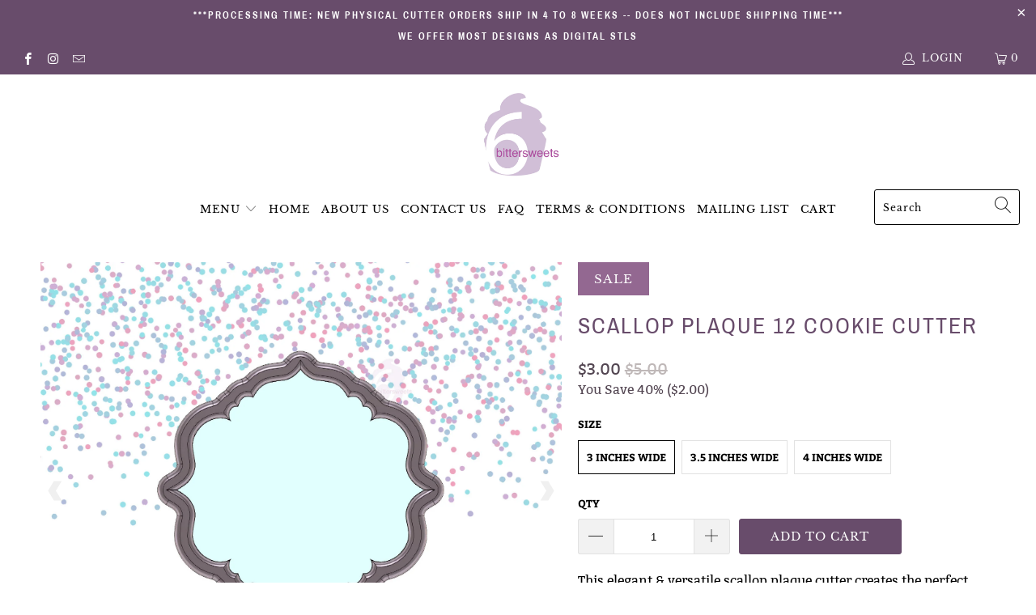

--- FILE ---
content_type: text/html; charset=utf-8
request_url: https://6bittersweets.com/products/scallop-plaque-12-cookie-cutter
body_size: 32999
content:


 <!DOCTYPE html>
<html lang="en"> <head> <meta property="og:image" content="https://cdn.shopify.com/s/files/1/0552/9721/2613/files/6_Bittersweets_Logo_Purple_Social_Sharing_Image_5c56b62a-614b-4dd2-857d-d7fa986f3fbc.png" />

<script id="TOS_SCRIPT_ID" href="//6bittersweets.com/cdn/shop/t/2/assets/aa064d1543349fd102072fd6ba0be4b93211d7a3f1363bd0dbf991e92bcbbea2.json?v=3311693754026623381615559825"></script> <meta charset="utf-8"> <meta http-equiv="cleartype" content="on">
<meta name="facebook-domain-verification" content="d5zdl57tmh85ee5h5ldm3tmtwemxg8" /> <meta name="robots" content="index,follow"> <!-- Mobile Specific Metas --> <meta name="HandheldFriendly" content="True"> <meta name="MobileOptimized" content="320"> <meta name="viewport" content="width=device-width,initial-scale=1"> <meta name="theme-color" content="#ffffff"> <title>
      Scallop Plaque 12 Cookie Cutter - 6 Bittersweets Cutters</title> <link rel="preconnect dns-prefetch" href="https://fonts.shopifycdn.com" /> <link rel="preconnect dns-prefetch" href="https://cdn.shopify.com" /> <link rel="preconnect dns-prefetch" href="https://v.shopify.com" /> <link rel="preconnect dns-prefetch" href="https://cdn.shopifycloud.com" /> <link rel="stylesheet" href="https://cdnjs.cloudflare.com/ajax/libs/fancybox/3.5.6/jquery.fancybox.css"> <!-- Stylesheets for Turbo "6.0.3" --> <link href="//6bittersweets.com/cdn/shop/t/2/assets/styles.scss.css?v=131718162886394362011700634302" rel="stylesheet" type="text/css" media="all" /> <script>
      window.lazySizesConfig = window.lazySizesConfig || {};

      lazySizesConfig.expand = 300;
      lazySizesConfig.loadHidden = false;

      /*! lazysizes - v4.1.4 */
      !function(a,b){var c=b(a,a.document);a.lazySizes=c,"object"==typeof module&&module.exports&&(module.exports=c)}(window,function(a,b){"use strict";if(b.getElementsByClassName){var c,d,e=b.documentElement,f=a.Date,g=a.HTMLPictureElement,h="addEventListener",i="getAttribute",j=a[h],k=a.setTimeout,l=a.requestAnimationFrame||k,m=a.requestIdleCallback,n=/^picture$/i,o=["load","error","lazyincluded","_lazyloaded"],p={},q=Array.prototype.forEach,r=function(a,b){return p[b]||(p[b]=new RegExp("(\\s|^)"+b+"(\\s|$)")),p[b].test(a[i]("class")||"")&&p[b]},s=function(a,b){r(a,b)||a.setAttribute("class",(a[i]("class")||"").trim()+" "+b)},t=function(a,b){var c;(c=r(a,b))&&a.setAttribute("class",(a[i]("class")||"").replace(c," "))},u=function(a,b,c){var d=c?h:"removeEventListener";c&&u(a,b),o.forEach(function(c){a[d](c,b)})},v=function(a,d,e,f,g){var h=b.createEvent("Event");return e||(e={}),e.instance=c,h.initEvent(d,!f,!g),h.detail=e,a.dispatchEvent(h),h},w=function(b,c){var e;!g&&(e=a.picturefill||d.pf)?(c&&c.src&&!b[i]("srcset")&&b.setAttribute("srcset",c.src),e({reevaluate:!0,elements:[b]})):c&&c.src&&(b.src=c.src)},x=function(a,b){return(getComputedStyle(a,null)||{})[b]},y=function(a,b,c){for(c=c||a.offsetWidth;c<d.minSize&&b&&!a._lazysizesWidth;)c=b.offsetWidth,b=b.parentNode;return c},z=function(){var a,c,d=[],e=[],f=d,g=function(){var b=f;for(f=d.length?e:d,a=!0,c=!1;b.length;)b.shift()();a=!1},h=function(d,e){a&&!e?d.apply(this,arguments):(f.push(d),c||(c=!0,(b.hidden?k:l)(g)))};return h._lsFlush=g,h}(),A=function(a,b){return b?function(){z(a)}:function(){var b=this,c=arguments;z(function(){a.apply(b,c)})}},B=function(a){var b,c=0,e=d.throttleDelay,g=d.ricTimeout,h=function(){b=!1,c=f.now(),a()},i=m&&g>49?function(){m(h,{timeout:g}),g!==d.ricTimeout&&(g=d.ricTimeout)}:A(function(){k(h)},!0);return function(a){var d;(a=a===!0)&&(g=33),b||(b=!0,d=e-(f.now()-c),0>d&&(d=0),a||9>d?i():k(i,d))}},C=function(a){var b,c,d=99,e=function(){b=null,a()},g=function(){var a=f.now()-c;d>a?k(g,d-a):(m||e)(e)};return function(){c=f.now(),b||(b=k(g,d))}};!function(){var b,c={lazyClass:"lazyload",loadedClass:"lazyloaded",loadingClass:"lazyloading",preloadClass:"lazypreload",errorClass:"lazyerror",autosizesClass:"lazyautosizes",srcAttr:"data-src",srcsetAttr:"data-srcset",sizesAttr:"data-sizes",minSize:40,customMedia:{},init:!0,expFactor:1.5,hFac:.8,loadMode:2,loadHidden:!0,ricTimeout:0,throttleDelay:125};d=a.lazySizesConfig||a.lazysizesConfig||{};for(b in c)b in d||(d[b]=c[b]);a.lazySizesConfig=d,k(function(){d.init&&F()})}();var D=function(){var g,l,m,o,p,y,D,F,G,H,I,J,K,L,M=/^img$/i,N=/^iframe$/i,O="onscroll"in a&&!/(gle|ing)bot/.test(navigator.userAgent),P=0,Q=0,R=0,S=-1,T=function(a){R--,a&&a.target&&u(a.target,T),(!a||0>R||!a.target)&&(R=0)},U=function(a,c){var d,f=a,g="hidden"==x(b.body,"visibility")||"hidden"!=x(a.parentNode,"visibility")&&"hidden"!=x(a,"visibility");for(F-=c,I+=c,G-=c,H+=c;g&&(f=f.offsetParent)&&f!=b.body&&f!=e;)g=(x(f,"opacity")||1)>0,g&&"visible"!=x(f,"overflow")&&(d=f.getBoundingClientRect(),g=H>d.left&&G<d.right&&I>d.top-1&&F<d.bottom+1);return g},V=function(){var a,f,h,j,k,m,n,p,q,r=c.elements;if((o=d.loadMode)&&8>R&&(a=r.length)){f=0,S++,null==K&&("expand"in d||(d.expand=e.clientHeight>500&&e.clientWidth>500?500:370),J=d.expand,K=J*d.expFactor),K>Q&&1>R&&S>2&&o>2&&!b.hidden?(Q=K,S=0):Q=o>1&&S>1&&6>R?J:P;for(;a>f;f++)if(r[f]&&!r[f]._lazyRace)if(O)if((p=r[f][i]("data-expand"))&&(m=1*p)||(m=Q),q!==m&&(y=innerWidth+m*L,D=innerHeight+m,n=-1*m,q=m),h=r[f].getBoundingClientRect(),(I=h.bottom)>=n&&(F=h.top)<=D&&(H=h.right)>=n*L&&(G=h.left)<=y&&(I||H||G||F)&&(d.loadHidden||"hidden"!=x(r[f],"visibility"))&&(l&&3>R&&!p&&(3>o||4>S)||U(r[f],m))){if(ba(r[f]),k=!0,R>9)break}else!k&&l&&!j&&4>R&&4>S&&o>2&&(g[0]||d.preloadAfterLoad)&&(g[0]||!p&&(I||H||G||F||"auto"!=r[f][i](d.sizesAttr)))&&(j=g[0]||r[f]);else ba(r[f]);j&&!k&&ba(j)}},W=B(V),X=function(a){s(a.target,d.loadedClass),t(a.target,d.loadingClass),u(a.target,Z),v(a.target,"lazyloaded")},Y=A(X),Z=function(a){Y({target:a.target})},$=function(a,b){try{a.contentWindow.location.replace(b)}catch(c){a.src=b}},_=function(a){var b,c=a[i](d.srcsetAttr);(b=d.customMedia[a[i]("data-media")||a[i]("media")])&&a.setAttribute("media",b),c&&a.setAttribute("srcset",c)},aa=A(function(a,b,c,e,f){var g,h,j,l,o,p;(o=v(a,"lazybeforeunveil",b)).defaultPrevented||(e&&(c?s(a,d.autosizesClass):a.setAttribute("sizes",e)),h=a[i](d.srcsetAttr),g=a[i](d.srcAttr),f&&(j=a.parentNode,l=j&&n.test(j.nodeName||"")),p=b.firesLoad||"src"in a&&(h||g||l),o={target:a},p&&(u(a,T,!0),clearTimeout(m),m=k(T,2500),s(a,d.loadingClass),u(a,Z,!0)),l&&q.call(j.getElementsByTagName("source"),_),h?a.setAttribute("srcset",h):g&&!l&&(N.test(a.nodeName)?$(a,g):a.src=g),f&&(h||l)&&w(a,{src:g})),a._lazyRace&&delete a._lazyRace,t(a,d.lazyClass),z(function(){(!p||a.complete&&a.naturalWidth>1)&&(p?T(o):R--,X(o))},!0)}),ba=function(a){var b,c=M.test(a.nodeName),e=c&&(a[i](d.sizesAttr)||a[i]("sizes")),f="auto"==e;(!f&&l||!c||!a[i]("src")&&!a.srcset||a.complete||r(a,d.errorClass)||!r(a,d.lazyClass))&&(b=v(a,"lazyunveilread").detail,f&&E.updateElem(a,!0,a.offsetWidth),a._lazyRace=!0,R++,aa(a,b,f,e,c))},ca=function(){if(!l){if(f.now()-p<999)return void k(ca,999);var a=C(function(){d.loadMode=3,W()});l=!0,d.loadMode=3,W(),j("scroll",function(){3==d.loadMode&&(d.loadMode=2),a()},!0)}};return{_:function(){p=f.now(),c.elements=b.getElementsByClassName(d.lazyClass),g=b.getElementsByClassName(d.lazyClass+" "+d.preloadClass),L=d.hFac,j("scroll",W,!0),j("resize",W,!0),a.MutationObserver?new MutationObserver(W).observe(e,{childList:!0,subtree:!0,attributes:!0}):(e[h]("DOMNodeInserted",W,!0),e[h]("DOMAttrModified",W,!0),setInterval(W,999)),j("hashchange",W,!0),["focus","mouseover","click","load","transitionend","animationend","webkitAnimationEnd"].forEach(function(a){b[h](a,W,!0)}),/d$|^c/.test(b.readyState)?ca():(j("load",ca),b[h]("DOMContentLoaded",W),k(ca,2e4)),c.elements.length?(V(),z._lsFlush()):W()},checkElems:W,unveil:ba}}(),E=function(){var a,c=A(function(a,b,c,d){var e,f,g;if(a._lazysizesWidth=d,d+="px",a.setAttribute("sizes",d),n.test(b.nodeName||""))for(e=b.getElementsByTagName("source"),f=0,g=e.length;g>f;f++)e[f].setAttribute("sizes",d);c.detail.dataAttr||w(a,c.detail)}),e=function(a,b,d){var e,f=a.parentNode;f&&(d=y(a,f,d),e=v(a,"lazybeforesizes",{width:d,dataAttr:!!b}),e.defaultPrevented||(d=e.detail.width,d&&d!==a._lazysizesWidth&&c(a,f,e,d)))},f=function(){var b,c=a.length;if(c)for(b=0;c>b;b++)e(a[b])},g=C(f);return{_:function(){a=b.getElementsByClassName(d.autosizesClass),j("resize",g)},checkElems:g,updateElem:e}}(),F=function(){F.i||(F.i=!0,E._(),D._())};return c={cfg:d,autoSizer:E,loader:D,init:F,uP:w,aC:s,rC:t,hC:r,fire:v,gW:y,rAF:z}}});

      /*! lazysizes - v4.1.4 */
      !function(a,b){var c=function(){b(a.lazySizes),a.removeEventListener("lazyunveilread",c,!0)};b=b.bind(null,a,a.document),"object"==typeof module&&module.exports?b(require("lazysizes")):a.lazySizes?c():a.addEventListener("lazyunveilread",c,!0)}(window,function(a,b,c){"use strict";function d(){this.ratioElems=b.getElementsByClassName("lazyaspectratio"),this._setupEvents(),this.processImages()}if(a.addEventListener){var e,f,g,h=Array.prototype.forEach,i=/^picture$/i,j="data-aspectratio",k="img["+j+"]",l=function(b){return a.matchMedia?(l=function(a){return!a||(matchMedia(a)||{}).matches})(b):a.Modernizr&&Modernizr.mq?!b||Modernizr.mq(b):!b},m=c.aC,n=c.rC,o=c.cfg;d.prototype={_setupEvents:function(){var a=this,c=function(b){b.naturalWidth<36?a.addAspectRatio(b,!0):a.removeAspectRatio(b,!0)},d=function(){a.processImages()};b.addEventListener("load",function(a){a.target.getAttribute&&a.target.getAttribute(j)&&c(a.target)},!0),addEventListener("resize",function(){var b,d=function(){h.call(a.ratioElems,c)};return function(){clearTimeout(b),b=setTimeout(d,99)}}()),b.addEventListener("DOMContentLoaded",d),addEventListener("load",d)},processImages:function(a){var c,d;a||(a=b),c="length"in a&&!a.nodeName?a:a.querySelectorAll(k);for(d=0;d<c.length;d++)c[d].naturalWidth>36?this.removeAspectRatio(c[d]):this.addAspectRatio(c[d])},getSelectedRatio:function(a){var b,c,d,e,f,g=a.parentNode;if(g&&i.test(g.nodeName||""))for(d=g.getElementsByTagName("source"),b=0,c=d.length;c>b;b++)if(e=d[b].getAttribute("data-media")||d[b].getAttribute("media"),o.customMedia[e]&&(e=o.customMedia[e]),l(e)){f=d[b].getAttribute(j);break}return f||a.getAttribute(j)||""},parseRatio:function(){var a=/^\s*([+\d\.]+)(\s*[\/x]\s*([+\d\.]+))?\s*$/,b={};return function(c){var d;return!b[c]&&(d=c.match(a))&&(d[3]?b[c]=d[1]/d[3]:b[c]=1*d[1]),b[c]}}(),addAspectRatio:function(b,c){var d,e=b.offsetWidth,f=b.offsetHeight;return c||m(b,"lazyaspectratio"),36>e&&0>=f?void((e||f&&a.console)&&console.log("Define width or height of image, so we can calculate the other dimension")):(d=this.getSelectedRatio(b),d=this.parseRatio(d),void(d&&(e?b.style.height=e/d+"px":b.style.width=f*d+"px")))},removeAspectRatio:function(a){n(a,"lazyaspectratio"),a.style.height="",a.style.width="",a.removeAttribute(j)}},f=function(){g=a.jQuery||a.Zepto||a.shoestring||a.$,g&&g.fn&&!g.fn.imageRatio&&g.fn.filter&&g.fn.add&&g.fn.find?g.fn.imageRatio=function(){return e.processImages(this.find(k).add(this.filter(k))),this}:g=!1},f(),setTimeout(f),e=new d,a.imageRatio=e,"object"==typeof module&&module.exports?module.exports=e:"function"==typeof define&&define.amd&&define(e)}});

        /*! lazysizes - v4.1.5 */
        !function(a,b){var c=function(){b(a.lazySizes),a.removeEventListener("lazyunveilread",c,!0)};b=b.bind(null,a,a.document),"object"==typeof module&&module.exports?b(require("lazysizes")):a.lazySizes?c():a.addEventListener("lazyunveilread",c,!0)}(window,function(a,b,c){"use strict";if(a.addEventListener){var d=/\s+/g,e=/\s*\|\s+|\s+\|\s*/g,f=/^(.+?)(?:\s+\[\s*(.+?)\s*\])(?:\s+\[\s*(.+?)\s*\])?$/,g=/^\s*\(*\s*type\s*:\s*(.+?)\s*\)*\s*$/,h=/\(|\)|'/,i={contain:1,cover:1},j=function(a){var b=c.gW(a,a.parentNode);return(!a._lazysizesWidth||b>a._lazysizesWidth)&&(a._lazysizesWidth=b),a._lazysizesWidth},k=function(a){var b;return b=(getComputedStyle(a)||{getPropertyValue:function(){}}).getPropertyValue("background-size"),!i[b]&&i[a.style.backgroundSize]&&(b=a.style.backgroundSize),b},l=function(a,b){if(b){var c=b.match(g);c&&c[1]?a.setAttribute("type",c[1]):a.setAttribute("media",lazySizesConfig.customMedia[b]||b)}},m=function(a,c,g){var h=b.createElement("picture"),i=c.getAttribute(lazySizesConfig.sizesAttr),j=c.getAttribute("data-ratio"),k=c.getAttribute("data-optimumx");c._lazybgset&&c._lazybgset.parentNode==c&&c.removeChild(c._lazybgset),Object.defineProperty(g,"_lazybgset",{value:c,writable:!0}),Object.defineProperty(c,"_lazybgset",{value:h,writable:!0}),a=a.replace(d," ").split(e),h.style.display="none",g.className=lazySizesConfig.lazyClass,1!=a.length||i||(i="auto"),a.forEach(function(a){var c,d=b.createElement("source");i&&"auto"!=i&&d.setAttribute("sizes",i),(c=a.match(f))?(d.setAttribute(lazySizesConfig.srcsetAttr,c[1]),l(d,c[2]),l(d,c[3])):d.setAttribute(lazySizesConfig.srcsetAttr,a),h.appendChild(d)}),i&&(g.setAttribute(lazySizesConfig.sizesAttr,i),c.removeAttribute(lazySizesConfig.sizesAttr),c.removeAttribute("sizes")),k&&g.setAttribute("data-optimumx",k),j&&g.setAttribute("data-ratio",j),h.appendChild(g),c.appendChild(h)},n=function(a){if(a.target._lazybgset){var b=a.target,d=b._lazybgset,e=b.currentSrc||b.src;if(e){var f=c.fire(d,"bgsetproxy",{src:e,useSrc:h.test(e)?JSON.stringify(e):e});f.defaultPrevented||(d.style.backgroundImage="url("+f.detail.useSrc+")")}b._lazybgsetLoading&&(c.fire(d,"_lazyloaded",{},!1,!0),delete b._lazybgsetLoading)}};addEventListener("lazybeforeunveil",function(a){var d,e,f;!a.defaultPrevented&&(d=a.target.getAttribute("data-bgset"))&&(f=a.target,e=b.createElement("img"),e.alt="",e._lazybgsetLoading=!0,a.detail.firesLoad=!0,m(d,f,e),setTimeout(function(){c.loader.unveil(e),c.rAF(function(){c.fire(e,"_lazyloaded",{},!0,!0),e.complete&&n({target:e})})}))}),b.addEventListener("load",n,!0),a.addEventListener("lazybeforesizes",function(a){if(a.detail.instance==c&&a.target._lazybgset&&a.detail.dataAttr){var b=a.target._lazybgset,d=k(b);i[d]&&(a.target._lazysizesParentFit=d,c.rAF(function(){a.target.setAttribute("data-parent-fit",d),a.target._lazysizesParentFit&&delete a.target._lazysizesParentFit}))}},!0),b.documentElement.addEventListener("lazybeforesizes",function(a){!a.defaultPrevented&&a.target._lazybgset&&a.detail.instance==c&&(a.detail.width=j(a.target._lazybgset))})}});</script> <meta name="description" content="This elegant &amp;amp; versatile scallop plaque cutter creates the perfect blank canvas for piping text or more complex designs. The listed cutter comes in 3 size options: 3 inches, 3.5 inches, or 4 inches wide, but feel free to message me for a custom size. Please note that sizes are approximate &amp;amp; size measurements ma" /> <link rel="shortcut icon" type="image/x-icon" href="//6bittersweets.com/cdn/shop/files/logo_180x180.jpg?v=1615460193"> <link rel="apple-touch-icon" href="//6bittersweets.com/cdn/shop/files/logo_180x180.jpg?v=1615460193"/> <link rel="apple-touch-icon" sizes="57x57" href="//6bittersweets.com/cdn/shop/files/logo_57x57.jpg?v=1615460193"/> <link rel="apple-touch-icon" sizes="60x60" href="//6bittersweets.com/cdn/shop/files/logo_60x60.jpg?v=1615460193"/> <link rel="apple-touch-icon" sizes="72x72" href="//6bittersweets.com/cdn/shop/files/logo_72x72.jpg?v=1615460193"/> <link rel="apple-touch-icon" sizes="76x76" href="//6bittersweets.com/cdn/shop/files/logo_76x76.jpg?v=1615460193"/> <link rel="apple-touch-icon" sizes="114x114" href="//6bittersweets.com/cdn/shop/files/logo_114x114.jpg?v=1615460193"/> <link rel="apple-touch-icon" sizes="180x180" href="//6bittersweets.com/cdn/shop/files/logo_180x180.jpg?v=1615460193"/> <link rel="apple-touch-icon" sizes="228x228" href="//6bittersweets.com/cdn/shop/files/logo_228x228.jpg?v=1615460193"/> <link rel="canonical" href="https://6bittersweets.com/products/scallop-plaque-12-cookie-cutter" /> <script>window.performance && window.performance.mark && window.performance.mark('shopify.content_for_header.start');</script><meta id="shopify-digital-wallet" name="shopify-digital-wallet" content="/55297212613/digital_wallets/dialog">
<meta name="shopify-checkout-api-token" content="2c376e280441a36f9f38d8bb345a671b">
<meta id="in-context-paypal-metadata" data-shop-id="55297212613" data-venmo-supported="true" data-environment="production" data-locale="en_US" data-paypal-v4="true" data-currency="USD">
<link rel="alternate" type="application/json+oembed" href="https://6bittersweets.com/products/scallop-plaque-12-cookie-cutter.oembed">
<script async="async" src="/checkouts/internal/preloads.js?locale=en-US"></script>
<link rel="preconnect" href="https://shop.app" crossorigin="anonymous">
<script async="async" src="https://shop.app/checkouts/internal/preloads.js?locale=en-US&shop_id=55297212613" crossorigin="anonymous"></script>
<script id="apple-pay-shop-capabilities" type="application/json">{"shopId":55297212613,"countryCode":"US","currencyCode":"USD","merchantCapabilities":["supports3DS"],"merchantId":"gid:\/\/shopify\/Shop\/55297212613","merchantName":"6 Bittersweets Cutters","requiredBillingContactFields":["postalAddress","email"],"requiredShippingContactFields":["postalAddress","email"],"shippingType":"shipping","supportedNetworks":["visa","masterCard","amex","discover","elo","jcb"],"total":{"type":"pending","label":"6 Bittersweets Cutters","amount":"1.00"},"shopifyPaymentsEnabled":true,"supportsSubscriptions":true}</script>
<script id="shopify-features" type="application/json">{"accessToken":"2c376e280441a36f9f38d8bb345a671b","betas":["rich-media-storefront-analytics"],"domain":"6bittersweets.com","predictiveSearch":true,"shopId":55297212613,"locale":"en"}</script>
<script>var Shopify = Shopify || {};
Shopify.shop = "6bittersweetscutters.myshopify.com";
Shopify.locale = "en";
Shopify.currency = {"active":"USD","rate":"1.0"};
Shopify.country = "US";
Shopify.theme = {"name":"Shopify store 6bittersweetscutters","id":120750604485,"schema_name":"Turbo","schema_version":"6.0.3","theme_store_id":null,"role":"main"};
Shopify.theme.handle = "null";
Shopify.theme.style = {"id":null,"handle":null};
Shopify.cdnHost = "6bittersweets.com/cdn";
Shopify.routes = Shopify.routes || {};
Shopify.routes.root = "/";</script>
<script type="module">!function(o){(o.Shopify=o.Shopify||{}).modules=!0}(window);</script>
<script>!function(o){function n(){var o=[];function n(){o.push(Array.prototype.slice.apply(arguments))}return n.q=o,n}var t=o.Shopify=o.Shopify||{};t.loadFeatures=n(),t.autoloadFeatures=n()}(window);</script>
<script>
  window.ShopifyPay = window.ShopifyPay || {};
  window.ShopifyPay.apiHost = "shop.app\/pay";
  window.ShopifyPay.redirectState = null;
</script>
<script id="shop-js-analytics" type="application/json">{"pageType":"product"}</script>
<script defer="defer" async type="module" src="//6bittersweets.com/cdn/shopifycloud/shop-js/modules/v2/client.init-shop-cart-sync_C5BV16lS.en.esm.js"></script>
<script defer="defer" async type="module" src="//6bittersweets.com/cdn/shopifycloud/shop-js/modules/v2/chunk.common_CygWptCX.esm.js"></script>
<script type="module">
  await import("//6bittersweets.com/cdn/shopifycloud/shop-js/modules/v2/client.init-shop-cart-sync_C5BV16lS.en.esm.js");
await import("//6bittersweets.com/cdn/shopifycloud/shop-js/modules/v2/chunk.common_CygWptCX.esm.js");

  window.Shopify.SignInWithShop?.initShopCartSync?.({"fedCMEnabled":true,"windoidEnabled":true});

</script>
<script>
  window.Shopify = window.Shopify || {};
  if (!window.Shopify.featureAssets) window.Shopify.featureAssets = {};
  window.Shopify.featureAssets['shop-js'] = {"shop-cart-sync":["modules/v2/client.shop-cart-sync_ZFArdW7E.en.esm.js","modules/v2/chunk.common_CygWptCX.esm.js"],"init-fed-cm":["modules/v2/client.init-fed-cm_CmiC4vf6.en.esm.js","modules/v2/chunk.common_CygWptCX.esm.js"],"shop-button":["modules/v2/client.shop-button_tlx5R9nI.en.esm.js","modules/v2/chunk.common_CygWptCX.esm.js"],"shop-cash-offers":["modules/v2/client.shop-cash-offers_DOA2yAJr.en.esm.js","modules/v2/chunk.common_CygWptCX.esm.js","modules/v2/chunk.modal_D71HUcav.esm.js"],"init-windoid":["modules/v2/client.init-windoid_sURxWdc1.en.esm.js","modules/v2/chunk.common_CygWptCX.esm.js"],"shop-toast-manager":["modules/v2/client.shop-toast-manager_ClPi3nE9.en.esm.js","modules/v2/chunk.common_CygWptCX.esm.js"],"init-shop-email-lookup-coordinator":["modules/v2/client.init-shop-email-lookup-coordinator_B8hsDcYM.en.esm.js","modules/v2/chunk.common_CygWptCX.esm.js"],"init-shop-cart-sync":["modules/v2/client.init-shop-cart-sync_C5BV16lS.en.esm.js","modules/v2/chunk.common_CygWptCX.esm.js"],"avatar":["modules/v2/client.avatar_BTnouDA3.en.esm.js"],"pay-button":["modules/v2/client.pay-button_FdsNuTd3.en.esm.js","modules/v2/chunk.common_CygWptCX.esm.js"],"init-customer-accounts":["modules/v2/client.init-customer-accounts_DxDtT_ad.en.esm.js","modules/v2/client.shop-login-button_C5VAVYt1.en.esm.js","modules/v2/chunk.common_CygWptCX.esm.js","modules/v2/chunk.modal_D71HUcav.esm.js"],"init-shop-for-new-customer-accounts":["modules/v2/client.init-shop-for-new-customer-accounts_ChsxoAhi.en.esm.js","modules/v2/client.shop-login-button_C5VAVYt1.en.esm.js","modules/v2/chunk.common_CygWptCX.esm.js","modules/v2/chunk.modal_D71HUcav.esm.js"],"shop-login-button":["modules/v2/client.shop-login-button_C5VAVYt1.en.esm.js","modules/v2/chunk.common_CygWptCX.esm.js","modules/v2/chunk.modal_D71HUcav.esm.js"],"init-customer-accounts-sign-up":["modules/v2/client.init-customer-accounts-sign-up_CPSyQ0Tj.en.esm.js","modules/v2/client.shop-login-button_C5VAVYt1.en.esm.js","modules/v2/chunk.common_CygWptCX.esm.js","modules/v2/chunk.modal_D71HUcav.esm.js"],"shop-follow-button":["modules/v2/client.shop-follow-button_Cva4Ekp9.en.esm.js","modules/v2/chunk.common_CygWptCX.esm.js","modules/v2/chunk.modal_D71HUcav.esm.js"],"checkout-modal":["modules/v2/client.checkout-modal_BPM8l0SH.en.esm.js","modules/v2/chunk.common_CygWptCX.esm.js","modules/v2/chunk.modal_D71HUcav.esm.js"],"lead-capture":["modules/v2/client.lead-capture_Bi8yE_yS.en.esm.js","modules/v2/chunk.common_CygWptCX.esm.js","modules/v2/chunk.modal_D71HUcav.esm.js"],"shop-login":["modules/v2/client.shop-login_D6lNrXab.en.esm.js","modules/v2/chunk.common_CygWptCX.esm.js","modules/v2/chunk.modal_D71HUcav.esm.js"],"payment-terms":["modules/v2/client.payment-terms_CZxnsJam.en.esm.js","modules/v2/chunk.common_CygWptCX.esm.js","modules/v2/chunk.modal_D71HUcav.esm.js"]};
</script>
<script>(function() {
  var isLoaded = false;
  function asyncLoad() {
    if (isLoaded) return;
    isLoaded = true;
    var urls = ["https:\/\/cdn.nfcube.com\/42473b4cb649a1ecd407c8764e341d55.js?shop=6bittersweetscutters.myshopify.com"];
    for (var i = 0; i <urls.length; i++) {
      var s = document.createElement('script');
      s.type = 'text/javascript';
      s.async = true;
      s.src = urls[i];
      var x = document.getElementsByTagName('script')[0];
      x.parentNode.insertBefore(s, x);
    }
  };
  if(window.attachEvent) {
    window.attachEvent('onload', asyncLoad);
  } else {
    window.addEventListener('load', asyncLoad, false);
  }
})();</script>
<script id="__st">var __st={"a":55297212613,"offset":-18000,"reqid":"ea8f9f1c-0605-4913-8b19-8696dd157360-1768793123","pageurl":"6bittersweets.com\/products\/scallop-plaque-12-cookie-cutter","u":"e67eefbafd47","p":"product","rtyp":"product","rid":6560144785605};</script>
<script>window.ShopifyPaypalV4VisibilityTracking = true;</script>
<script id="captcha-bootstrap">!function(){'use strict';const t='contact',e='account',n='new_comment',o=[[t,t],['blogs',n],['comments',n],[t,'customer']],c=[[e,'customer_login'],[e,'guest_login'],[e,'recover_customer_password'],[e,'create_customer']],r=t=>t.map((([t,e])=>`form[action*='/${t}']:not([data-nocaptcha='true']) input[name='form_type'][value='${e}']`)).join(','),a=t=>()=>t?[...document.querySelectorAll(t)].map((t=>t.form)):[];function s(){const t=[...o],e=r(t);return a(e)}const i='password',u='form_key',d=['recaptcha-v3-token','g-recaptcha-response','h-captcha-response',i],f=()=>{try{return window.sessionStorage}catch{return}},m='__shopify_v',_=t=>t.elements[u];function p(t,e,n=!1){try{const o=window.sessionStorage,c=JSON.parse(o.getItem(e)),{data:r}=function(t){const{data:e,action:n}=t;return t[m]||n?{data:e,action:n}:{data:t,action:n}}(c);for(const[e,n]of Object.entries(r))t.elements[e]&&(t.elements[e].value=n);n&&o.removeItem(e)}catch(o){console.error('form repopulation failed',{error:o})}}const l='form_type',E='cptcha';function T(t){t.dataset[E]=!0}const w=window,h=w.document,L='Shopify',v='ce_forms',y='captcha';let A=!1;((t,e)=>{const n=(g='f06e6c50-85a8-45c8-87d0-21a2b65856fe',I='https://cdn.shopify.com/shopifycloud/storefront-forms-hcaptcha/ce_storefront_forms_captcha_hcaptcha.v1.5.2.iife.js',D={infoText:'Protected by hCaptcha',privacyText:'Privacy',termsText:'Terms'},(t,e,n)=>{const o=w[L][v],c=o.bindForm;if(c)return c(t,g,e,D).then(n);var r;o.q.push([[t,g,e,D],n]),r=I,A||(h.body.append(Object.assign(h.createElement('script'),{id:'captcha-provider',async:!0,src:r})),A=!0)});var g,I,D;w[L]=w[L]||{},w[L][v]=w[L][v]||{},w[L][v].q=[],w[L][y]=w[L][y]||{},w[L][y].protect=function(t,e){n(t,void 0,e),T(t)},Object.freeze(w[L][y]),function(t,e,n,w,h,L){const[v,y,A,g]=function(t,e,n){const i=e?o:[],u=t?c:[],d=[...i,...u],f=r(d),m=r(i),_=r(d.filter((([t,e])=>n.includes(e))));return[a(f),a(m),a(_),s()]}(w,h,L),I=t=>{const e=t.target;return e instanceof HTMLFormElement?e:e&&e.form},D=t=>v().includes(t);t.addEventListener('submit',(t=>{const e=I(t);if(!e)return;const n=D(e)&&!e.dataset.hcaptchaBound&&!e.dataset.recaptchaBound,o=_(e),c=g().includes(e)&&(!o||!o.value);(n||c)&&t.preventDefault(),c&&!n&&(function(t){try{if(!f())return;!function(t){const e=f();if(!e)return;const n=_(t);if(!n)return;const o=n.value;o&&e.removeItem(o)}(t);const e=Array.from(Array(32),(()=>Math.random().toString(36)[2])).join('');!function(t,e){_(t)||t.append(Object.assign(document.createElement('input'),{type:'hidden',name:u})),t.elements[u].value=e}(t,e),function(t,e){const n=f();if(!n)return;const o=[...t.querySelectorAll(`input[type='${i}']`)].map((({name:t})=>t)),c=[...d,...o],r={};for(const[a,s]of new FormData(t).entries())c.includes(a)||(r[a]=s);n.setItem(e,JSON.stringify({[m]:1,action:t.action,data:r}))}(t,e)}catch(e){console.error('failed to persist form',e)}}(e),e.submit())}));const S=(t,e)=>{t&&!t.dataset[E]&&(n(t,e.some((e=>e===t))),T(t))};for(const o of['focusin','change'])t.addEventListener(o,(t=>{const e=I(t);D(e)&&S(e,y())}));const B=e.get('form_key'),M=e.get(l),P=B&&M;t.addEventListener('DOMContentLoaded',(()=>{const t=y();if(P)for(const e of t)e.elements[l].value===M&&p(e,B);[...new Set([...A(),...v().filter((t=>'true'===t.dataset.shopifyCaptcha))])].forEach((e=>S(e,t)))}))}(h,new URLSearchParams(w.location.search),n,t,e,['guest_login'])})(!0,!0)}();</script>
<script integrity="sha256-4kQ18oKyAcykRKYeNunJcIwy7WH5gtpwJnB7kiuLZ1E=" data-source-attribution="shopify.loadfeatures" defer="defer" src="//6bittersweets.com/cdn/shopifycloud/storefront/assets/storefront/load_feature-a0a9edcb.js" crossorigin="anonymous"></script>
<script crossorigin="anonymous" defer="defer" src="//6bittersweets.com/cdn/shopifycloud/storefront/assets/shopify_pay/storefront-65b4c6d7.js?v=20250812"></script>
<script data-source-attribution="shopify.dynamic_checkout.dynamic.init">var Shopify=Shopify||{};Shopify.PaymentButton=Shopify.PaymentButton||{isStorefrontPortableWallets:!0,init:function(){window.Shopify.PaymentButton.init=function(){};var t=document.createElement("script");t.src="https://6bittersweets.com/cdn/shopifycloud/portable-wallets/latest/portable-wallets.en.js",t.type="module",document.head.appendChild(t)}};
</script>
<script data-source-attribution="shopify.dynamic_checkout.buyer_consent">
  function portableWalletsHideBuyerConsent(e){var t=document.getElementById("shopify-buyer-consent"),n=document.getElementById("shopify-subscription-policy-button");t&&n&&(t.classList.add("hidden"),t.setAttribute("aria-hidden","true"),n.removeEventListener("click",e))}function portableWalletsShowBuyerConsent(e){var t=document.getElementById("shopify-buyer-consent"),n=document.getElementById("shopify-subscription-policy-button");t&&n&&(t.classList.remove("hidden"),t.removeAttribute("aria-hidden"),n.addEventListener("click",e))}window.Shopify?.PaymentButton&&(window.Shopify.PaymentButton.hideBuyerConsent=portableWalletsHideBuyerConsent,window.Shopify.PaymentButton.showBuyerConsent=portableWalletsShowBuyerConsent);
</script>
<script data-source-attribution="shopify.dynamic_checkout.cart.bootstrap">document.addEventListener("DOMContentLoaded",(function(){function t(){return document.querySelector("shopify-accelerated-checkout-cart, shopify-accelerated-checkout")}if(t())Shopify.PaymentButton.init();else{new MutationObserver((function(e,n){t()&&(Shopify.PaymentButton.init(),n.disconnect())})).observe(document.body,{childList:!0,subtree:!0})}}));
</script>
<script id='scb4127' type='text/javascript' async='' src='https://6bittersweets.com/cdn/shopifycloud/privacy-banner/storefront-banner.js'></script><link id="shopify-accelerated-checkout-styles" rel="stylesheet" media="screen" href="https://6bittersweets.com/cdn/shopifycloud/portable-wallets/latest/accelerated-checkout-backwards-compat.css" crossorigin="anonymous">
<style id="shopify-accelerated-checkout-cart">
        #shopify-buyer-consent {
  margin-top: 1em;
  display: inline-block;
  width: 100%;
}

#shopify-buyer-consent.hidden {
  display: none;
}

#shopify-subscription-policy-button {
  background: none;
  border: none;
  padding: 0;
  text-decoration: underline;
  font-size: inherit;
  cursor: pointer;
}

#shopify-subscription-policy-button::before {
  box-shadow: none;
}

      </style>

<script>window.performance && window.performance.mark && window.performance.mark('shopify.content_for_header.end');</script>

    

<meta name="author" content="6 Bittersweets Cutters">
<meta property="og:url" content="https://6bittersweets.com/products/scallop-plaque-12-cookie-cutter">
<meta property="og:site_name" content="6 Bittersweets Cutters"> <meta property="og:type" content="product"> <meta property="og:title" content="Scallop Plaque 12 Cookie Cutter"> <meta property="og:image" content="https://6bittersweets.com/cdn/shop/products/il_fullxfull.2433159649_rfg0_08228f03-33e9-4330-aa28-968ec9e5dd70_600x.jpg?v=1737124021"> <meta property="og:image:secure_url" content="https://6bittersweets.com/cdn/shop/products/il_fullxfull.2433159649_rfg0_08228f03-33e9-4330-aa28-968ec9e5dd70_600x.jpg?v=1737124021"> <meta property="og:image:width" content="1672"> <meta property="og:image:height" content="1469"> <meta property="og:image" content="https://6bittersweets.com/cdn/shop/products/il_fullxfull.2991139998_n0ud_600x.jpg?v=1737124021"> <meta property="og:image:secure_url" content="https://6bittersweets.com/cdn/shop/products/il_fullxfull.2991139998_n0ud_600x.jpg?v=1737124021"> <meta property="og:image:width" content="1380"> <meta property="og:image:height" content="1080"> <meta property="og:image" content="https://6bittersweets.com/cdn/shop/products/ScallopPlaque123.5-inchWideCutterwLABELDrawing_600x.png?v=1737124022"> <meta property="og:image:secure_url" content="https://6bittersweets.com/cdn/shop/products/ScallopPlaque123.5-inchWideCutterwLABELDrawing_600x.png?v=1737124022"> <meta property="og:image:width" content="3000"> <meta property="og:image:height" content="2122"> <meta property="product:price:amount" content="3.00"> <meta property="product:price:currency" content="USD"> <meta property="og:description" content="This elegant &amp;amp; versatile scallop plaque cutter creates the perfect blank canvas for piping text or more complex designs. The listed cutter comes in 3 size options: 3 inches, 3.5 inches, or 4 inches wide, but feel free to message me for a custom size. Please note that sizes are approximate &amp;amp; size measurements ma">




<meta name="twitter:card" content="summary"> <meta name="twitter:title" content="Scallop Plaque 12 Cookie Cutter"> <meta name="twitter:description" content="This elegant &amp;amp; versatile scallop plaque cutter creates the perfect blank canvas for piping text or more complex designs. The listed cutter comes in 3 size options: 3 inches, 3.5 inches, or 4 inches wide, but feel free to message me for a custom size. Please note that sizes are approximate &amp;amp; size measurements may include narrow parts of the cutter. All cutters are 3D printed to order from PLA (colors may vary) with rounded handles and a thinner cutting edge. Please note that 3D printed cookie cutters MUST BE HANDWASHED in cool or lukewarm water. The shape of these cutters will warp when exposed to higher temperatures. US SHIPPING: I ship within the United States via USPS First Class Mail UNLESS you choose to upgrade to USPS Priority Mail at additional cost. Upgrading to Priority Mail ONLY changes the"> <meta name="twitter:image" content="https://6bittersweets.com/cdn/shop/products/il_fullxfull.2433159649_rfg0_08228f03-33e9-4330-aa28-968ec9e5dd70_240x.jpg?v=1737124021"> <meta name="twitter:image:width" content="240"> <meta name="twitter:image:height" content="240"> <meta name="twitter:image:alt" content="Scallop Plaque 12 Cookie Cutter">


    
    
  	  
<!-- RYVIU APP :: Settings global --> <script> var ryviu_global_settings = {"design_settings":{"client_theme":"default","date":"timeago","colection":true,"no_review":true,"reviews_per_page":"10","sort":"late","verify_reply":true,"verify_review":true,"defaultDate":"timeago","showing":30,"timeAgo":true,"no_number":false,"defautDate":"timeago"},"form":{"colorTitle":"#696969","colorInput":"#464646","colorNotice":"#dd2c00","colorStarForm":"#ececec","starActivecolor":"#fdbc00","colorSubmit":"#ffffff","backgroundSubmit":"#00aeef","showtitleForm":true,"showTitle":true,"autoPublish":true,"loadAfterContentLoaded":true,"titleName":"Your Name","placeholderName":"John Smith","titleForm":"Rate Us","titleSuccess":"Thank you! Your review is submited.","noticeName":"Your name is required field","titleEmail":"Your Email","placeholderEmail":"example@yourdomain.com","noticeEmail":"Your email is required and valid email","titleSubject":"Review Title","placeholderSubject":"Look great","noticeSubject":"Title is required field","titleMessenger":"Review Content","noticeMessenger":"Your review is required field","placeholderMessenger":"Write something","titleSubmit":"Submit Your Review"},"import_settings":{"disable_empty_reviews":true,"disable_less_reviews":3,"inCountries":[],"nameAuto":true,"number_export":20,"only_images":false,"remove_text":"","translate":true,"formatName":"random"},"mail_settings":{"enableOrderHook":false,"autoSendRequest":false,"requestReviewTemplate":"default","questionTemplate":"default","replyTemplate":"default","newReviewNotice":false,"notiToCustomer":false,"notiToAdmin":false,"email_from_name":"Ryviu"},"questions":{"answer_form":"Your answers","answer_text":"Answer question","ask_community_text":"Ask the community","by_text":"Author","community_text":"Ask the community here","des_form":"Ask a question to the community here","email_form":"Your Email Address","helpful_text":"Most helpful","input_text":"Have a question? Search for answers","name_form":"Your Name","newest_text":"Latest New","notice_form":"Complete before submitting","of_text":"of","on_text":"on","placeholder_answer_form":"Answer is a required field!","placeholder_question_form":"Question is a required field!","question_answer_form":"Question","question_form":"Your question","questions_text":"questions","showing_text":"Show","submit_answer_form":"Send a reply","submit_form":"Send a question","titleCustomer":"","title_answer_form":"Answer question","title_form":"No answer found?","write_question_text":"Ask a question"},"review_widget":{"star":1,"hidedate":false,"noreview":true,"showspam":true,"style":"style2","order_by":"late","starStyle":"style1","starActiveStyle":"style1","starcolor":"#e6e6e6","dateSelect":"dateDefaut","title":true,"noavatar":false,"nostars":false,"customDate":"dd\/MM\/yy","starActivecolor":"#fdbc00","colorTitle":"#6c8187","colorAvatar":"#f8f8f8","colorWrite":"#ffffff","backgroundWrite":"#ffb102","colorVerified":"#05d92d","nowrite":false,"disablePurchase":false,"disableWidget":false,"disableReply":false,"disableHelpul":false,"nolastname":false,"hideFlag":false,"payment_type":"Monthly","reviewText":"review","outofText":"out of","starsText":"stars","helpulText":"Is this helpful?","ryplyText":"Comment","latestText":"Latest","oldestText":"Oldest","tstar5":"Excellent","tstar4":"Very Good","tstar3":"Average","tstar2":"Poor","tstar1":"Terrible","showingText":"Showing","ofText":"of","reviewsText":"reviews","noReviews":"No reviews","firstReview":"Write a first review now","showText":"Show:","sortbyText":"Sort by:","titleWrite":"Write a review","textVerified":"Verified Purchase","titleCustomer":"Customer Reviews","backgroundRyviu":"transparent","paddingTop":"0","paddingLeft":"0","paddingRight":"0","paddingBottom":"0","borderWidth":"0","borderStyle":"solid","borderColor":"#ffffff","show_title_customer":false,"filter_reviews":"all","filter_reviews_local":"US","random_from":0,"random_to":20,"starHeight":13}};</script>
<!-- RYVIU APP --> <!-- "snippets/judgeme_core.liquid" was not rendered, the associated app was uninstalled --> <script src="//6bittersweets.com/cdn/shop/t/2/assets/bss-file-configdata.js?v=19453381437224918031651957292" type="text/javascript"></script><script>
              if (typeof BSS_PL == 'undefined') {
                  var BSS_PL = {};
              }
              
              var bssPlApiServer = "https://product-labels-pro.bsscommerce.com";
              BSS_PL.customerTags = 'null';
              BSS_PL.configData = configDatas;
              BSS_PL.storeId = 10847;
              BSS_PL.currentPlan = "false";
              BSS_PL.storeIdCustomOld = "10678";
              BSS_PL.storeIdOldWIthPriority = "12200";
              BSS_PL.apiServerProduction = "https://product-labels-pro.bsscommerce.com";</script> <style>
.homepage-slideshow .slick-slide .bss_pl_img {
    visibility: hidden !important;
}
</style><!-- BEGIN app block: shopify://apps/ta-labels-badges/blocks/bss-pl-config-data/91bfe765-b604-49a1-805e-3599fa600b24 --><script
    id='bss-pl-config-data'
>
	let TAE_StoreId = "";
	if (typeof BSS_PL == 'undefined' || TAE_StoreId !== "") {
  		var BSS_PL = {};
		BSS_PL.storeId = null;
		BSS_PL.currentPlan = null;
		BSS_PL.apiServerProduction = null;
		BSS_PL.publicAccessToken = null;
		BSS_PL.customerTags = "null";
		BSS_PL.customerId = "null";
		BSS_PL.storeIdCustomOld = null;
		BSS_PL.storeIdOldWIthPriority = null;
		BSS_PL.storeIdOptimizeAppendLabel = null
		BSS_PL.optimizeCodeIds = null; 
		BSS_PL.extendedFeatureIds = null;
		BSS_PL.integration = null;
		BSS_PL.settingsData  = null;
		BSS_PL.configProductMetafields = null;
		BSS_PL.configVariantMetafields = null;
		
		BSS_PL.configData = [].concat();

		
		BSS_PL.configDataBanner = [].concat();

		
		BSS_PL.configDataPopup = [].concat();

		
		BSS_PL.configDataLabelGroup = [].concat();
		
		
		BSS_PL.collectionID = ``;
		BSS_PL.collectionHandle = ``;
		BSS_PL.collectionTitle = ``;

		
		BSS_PL.conditionConfigData = [].concat();
	}
</script>




<style>
    
    
</style>

<script>
    function bssLoadScripts(src, callback, isDefer = false) {
        const scriptTag = document.createElement('script');
        document.head.appendChild(scriptTag);
        scriptTag.src = src;
        if (isDefer) {
            scriptTag.defer = true;
        } else {
            scriptTag.async = true;
        }
        if (callback) {
            scriptTag.addEventListener('load', function () {
                callback();
            });
        }
    }
    const scriptUrls = [
        "https://cdn.shopify.com/extensions/019bd440-4ad9-768f-8cbd-b429a1f08a03/product-label-558/assets/bss-pl-init-helper.js",
        "https://cdn.shopify.com/extensions/019bd440-4ad9-768f-8cbd-b429a1f08a03/product-label-558/assets/bss-pl-init-config-run-scripts.js",
    ];
    Promise.all(scriptUrls.map((script) => new Promise((resolve) => bssLoadScripts(script, resolve)))).then((res) => {
        console.log('BSS scripts loaded');
        window.bssScriptsLoaded = true;
    });

	function bssInitScripts() {
		if (BSS_PL.configData.length) {
			const enabledFeature = [
				{ type: 1, script: "https://cdn.shopify.com/extensions/019bd440-4ad9-768f-8cbd-b429a1f08a03/product-label-558/assets/bss-pl-init-for-label.js" },
				{ type: 2, badge: [0, 7, 8], script: "https://cdn.shopify.com/extensions/019bd440-4ad9-768f-8cbd-b429a1f08a03/product-label-558/assets/bss-pl-init-for-badge-product-name.js" },
				{ type: 2, badge: [1, 11], script: "https://cdn.shopify.com/extensions/019bd440-4ad9-768f-8cbd-b429a1f08a03/product-label-558/assets/bss-pl-init-for-badge-product-image.js" },
				{ type: 2, badge: 2, script: "https://cdn.shopify.com/extensions/019bd440-4ad9-768f-8cbd-b429a1f08a03/product-label-558/assets/bss-pl-init-for-badge-custom-selector.js" },
				{ type: 2, badge: [3, 9, 10], script: "https://cdn.shopify.com/extensions/019bd440-4ad9-768f-8cbd-b429a1f08a03/product-label-558/assets/bss-pl-init-for-badge-price.js" },
				{ type: 2, badge: 4, script: "https://cdn.shopify.com/extensions/019bd440-4ad9-768f-8cbd-b429a1f08a03/product-label-558/assets/bss-pl-init-for-badge-add-to-cart-btn.js" },
				{ type: 2, badge: 5, script: "https://cdn.shopify.com/extensions/019bd440-4ad9-768f-8cbd-b429a1f08a03/product-label-558/assets/bss-pl-init-for-badge-quantity-box.js" },
				{ type: 2, badge: 6, script: "https://cdn.shopify.com/extensions/019bd440-4ad9-768f-8cbd-b429a1f08a03/product-label-558/assets/bss-pl-init-for-badge-buy-it-now-btn.js" }
			]
				.filter(({ type, badge }) => BSS_PL.configData.some(item => item.label_type === type && (badge === undefined || (Array.isArray(badge) ? badge.includes(item.badge_type) : item.badge_type === badge))) || (type === 1 && BSS_PL.configDataLabelGroup && BSS_PL.configDataLabelGroup.length))
				.map(({ script }) => script);
				
            enabledFeature.forEach((src) => bssLoadScripts(src));

            if (enabledFeature.length) {
                const src = "https://cdn.shopify.com/extensions/019bd440-4ad9-768f-8cbd-b429a1f08a03/product-label-558/assets/bss-product-label-js.js";
                bssLoadScripts(src);
            }
        }

        if (BSS_PL.configDataBanner && BSS_PL.configDataBanner.length) {
            const src = "https://cdn.shopify.com/extensions/019bd440-4ad9-768f-8cbd-b429a1f08a03/product-label-558/assets/bss-product-label-banner.js";
            bssLoadScripts(src);
        }

        if (BSS_PL.configDataPopup && BSS_PL.configDataPopup.length) {
            const src = "https://cdn.shopify.com/extensions/019bd440-4ad9-768f-8cbd-b429a1f08a03/product-label-558/assets/bss-product-label-popup.js";
            bssLoadScripts(src);
        }

        if (window.location.search.includes('bss-pl-custom-selector')) {
            const src = "https://cdn.shopify.com/extensions/019bd440-4ad9-768f-8cbd-b429a1f08a03/product-label-558/assets/bss-product-label-custom-position.js";
            bssLoadScripts(src, null, true);
        }
    }
    bssInitScripts();
</script>


<!-- END app block --><script src="https://cdn.shopify.com/extensions/0199f01a-d883-710c-b534-1199aedb84f0/bestchat-13/assets/widget.js" type="text/javascript" defer="defer"></script>
<link href="https://cdn.shopify.com/extensions/019bd440-4ad9-768f-8cbd-b429a1f08a03/product-label-558/assets/bss-pl-style.min.css" rel="stylesheet" type="text/css" media="all">
<link href="https://monorail-edge.shopifysvc.com" rel="dns-prefetch">
<script>(function(){if ("sendBeacon" in navigator && "performance" in window) {try {var session_token_from_headers = performance.getEntriesByType('navigation')[0].serverTiming.find(x => x.name == '_s').description;} catch {var session_token_from_headers = undefined;}var session_cookie_matches = document.cookie.match(/_shopify_s=([^;]*)/);var session_token_from_cookie = session_cookie_matches && session_cookie_matches.length === 2 ? session_cookie_matches[1] : "";var session_token = session_token_from_headers || session_token_from_cookie || "";function handle_abandonment_event(e) {var entries = performance.getEntries().filter(function(entry) {return /monorail-edge.shopifysvc.com/.test(entry.name);});if (!window.abandonment_tracked && entries.length === 0) {window.abandonment_tracked = true;var currentMs = Date.now();var navigation_start = performance.timing.navigationStart;var payload = {shop_id: 55297212613,url: window.location.href,navigation_start,duration: currentMs - navigation_start,session_token,page_type: "product"};window.navigator.sendBeacon("https://monorail-edge.shopifysvc.com/v1/produce", JSON.stringify({schema_id: "online_store_buyer_site_abandonment/1.1",payload: payload,metadata: {event_created_at_ms: currentMs,event_sent_at_ms: currentMs}}));}}window.addEventListener('pagehide', handle_abandonment_event);}}());</script>
<script id="web-pixels-manager-setup">(function e(e,d,r,n,o){if(void 0===o&&(o={}),!Boolean(null===(a=null===(i=window.Shopify)||void 0===i?void 0:i.analytics)||void 0===a?void 0:a.replayQueue)){var i,a;window.Shopify=window.Shopify||{};var t=window.Shopify;t.analytics=t.analytics||{};var s=t.analytics;s.replayQueue=[],s.publish=function(e,d,r){return s.replayQueue.push([e,d,r]),!0};try{self.performance.mark("wpm:start")}catch(e){}var l=function(){var e={modern:/Edge?\/(1{2}[4-9]|1[2-9]\d|[2-9]\d{2}|\d{4,})\.\d+(\.\d+|)|Firefox\/(1{2}[4-9]|1[2-9]\d|[2-9]\d{2}|\d{4,})\.\d+(\.\d+|)|Chrom(ium|e)\/(9{2}|\d{3,})\.\d+(\.\d+|)|(Maci|X1{2}).+ Version\/(15\.\d+|(1[6-9]|[2-9]\d|\d{3,})\.\d+)([,.]\d+|)( \(\w+\)|)( Mobile\/\w+|) Safari\/|Chrome.+OPR\/(9{2}|\d{3,})\.\d+\.\d+|(CPU[ +]OS|iPhone[ +]OS|CPU[ +]iPhone|CPU IPhone OS|CPU iPad OS)[ +]+(15[._]\d+|(1[6-9]|[2-9]\d|\d{3,})[._]\d+)([._]\d+|)|Android:?[ /-](13[3-9]|1[4-9]\d|[2-9]\d{2}|\d{4,})(\.\d+|)(\.\d+|)|Android.+Firefox\/(13[5-9]|1[4-9]\d|[2-9]\d{2}|\d{4,})\.\d+(\.\d+|)|Android.+Chrom(ium|e)\/(13[3-9]|1[4-9]\d|[2-9]\d{2}|\d{4,})\.\d+(\.\d+|)|SamsungBrowser\/([2-9]\d|\d{3,})\.\d+/,legacy:/Edge?\/(1[6-9]|[2-9]\d|\d{3,})\.\d+(\.\d+|)|Firefox\/(5[4-9]|[6-9]\d|\d{3,})\.\d+(\.\d+|)|Chrom(ium|e)\/(5[1-9]|[6-9]\d|\d{3,})\.\d+(\.\d+|)([\d.]+$|.*Safari\/(?![\d.]+ Edge\/[\d.]+$))|(Maci|X1{2}).+ Version\/(10\.\d+|(1[1-9]|[2-9]\d|\d{3,})\.\d+)([,.]\d+|)( \(\w+\)|)( Mobile\/\w+|) Safari\/|Chrome.+OPR\/(3[89]|[4-9]\d|\d{3,})\.\d+\.\d+|(CPU[ +]OS|iPhone[ +]OS|CPU[ +]iPhone|CPU IPhone OS|CPU iPad OS)[ +]+(10[._]\d+|(1[1-9]|[2-9]\d|\d{3,})[._]\d+)([._]\d+|)|Android:?[ /-](13[3-9]|1[4-9]\d|[2-9]\d{2}|\d{4,})(\.\d+|)(\.\d+|)|Mobile Safari.+OPR\/([89]\d|\d{3,})\.\d+\.\d+|Android.+Firefox\/(13[5-9]|1[4-9]\d|[2-9]\d{2}|\d{4,})\.\d+(\.\d+|)|Android.+Chrom(ium|e)\/(13[3-9]|1[4-9]\d|[2-9]\d{2}|\d{4,})\.\d+(\.\d+|)|Android.+(UC? ?Browser|UCWEB|U3)[ /]?(15\.([5-9]|\d{2,})|(1[6-9]|[2-9]\d|\d{3,})\.\d+)\.\d+|SamsungBrowser\/(5\.\d+|([6-9]|\d{2,})\.\d+)|Android.+MQ{2}Browser\/(14(\.(9|\d{2,})|)|(1[5-9]|[2-9]\d|\d{3,})(\.\d+|))(\.\d+|)|K[Aa][Ii]OS\/(3\.\d+|([4-9]|\d{2,})\.\d+)(\.\d+|)/},d=e.modern,r=e.legacy,n=navigator.userAgent;return n.match(d)?"modern":n.match(r)?"legacy":"unknown"}(),u="modern"===l?"modern":"legacy",c=(null!=n?n:{modern:"",legacy:""})[u],f=function(e){return[e.baseUrl,"/wpm","/b",e.hashVersion,"modern"===e.buildTarget?"m":"l",".js"].join("")}({baseUrl:d,hashVersion:r,buildTarget:u}),m=function(e){var d=e.version,r=e.bundleTarget,n=e.surface,o=e.pageUrl,i=e.monorailEndpoint;return{emit:function(e){var a=e.status,t=e.errorMsg,s=(new Date).getTime(),l=JSON.stringify({metadata:{event_sent_at_ms:s},events:[{schema_id:"web_pixels_manager_load/3.1",payload:{version:d,bundle_target:r,page_url:o,status:a,surface:n,error_msg:t},metadata:{event_created_at_ms:s}}]});if(!i)return console&&console.warn&&console.warn("[Web Pixels Manager] No Monorail endpoint provided, skipping logging."),!1;try{return self.navigator.sendBeacon.bind(self.navigator)(i,l)}catch(e){}var u=new XMLHttpRequest;try{return u.open("POST",i,!0),u.setRequestHeader("Content-Type","text/plain"),u.send(l),!0}catch(e){return console&&console.warn&&console.warn("[Web Pixels Manager] Got an unhandled error while logging to Monorail."),!1}}}}({version:r,bundleTarget:l,surface:e.surface,pageUrl:self.location.href,monorailEndpoint:e.monorailEndpoint});try{o.browserTarget=l,function(e){var d=e.src,r=e.async,n=void 0===r||r,o=e.onload,i=e.onerror,a=e.sri,t=e.scriptDataAttributes,s=void 0===t?{}:t,l=document.createElement("script"),u=document.querySelector("head"),c=document.querySelector("body");if(l.async=n,l.src=d,a&&(l.integrity=a,l.crossOrigin="anonymous"),s)for(var f in s)if(Object.prototype.hasOwnProperty.call(s,f))try{l.dataset[f]=s[f]}catch(e){}if(o&&l.addEventListener("load",o),i&&l.addEventListener("error",i),u)u.appendChild(l);else{if(!c)throw new Error("Did not find a head or body element to append the script");c.appendChild(l)}}({src:f,async:!0,onload:function(){if(!function(){var e,d;return Boolean(null===(d=null===(e=window.Shopify)||void 0===e?void 0:e.analytics)||void 0===d?void 0:d.initialized)}()){var d=window.webPixelsManager.init(e)||void 0;if(d){var r=window.Shopify.analytics;r.replayQueue.forEach((function(e){var r=e[0],n=e[1],o=e[2];d.publishCustomEvent(r,n,o)})),r.replayQueue=[],r.publish=d.publishCustomEvent,r.visitor=d.visitor,r.initialized=!0}}},onerror:function(){return m.emit({status:"failed",errorMsg:"".concat(f," has failed to load")})},sri:function(e){var d=/^sha384-[A-Za-z0-9+/=]+$/;return"string"==typeof e&&d.test(e)}(c)?c:"",scriptDataAttributes:o}),m.emit({status:"loading"})}catch(e){m.emit({status:"failed",errorMsg:(null==e?void 0:e.message)||"Unknown error"})}}})({shopId: 55297212613,storefrontBaseUrl: "https://6bittersweets.com",extensionsBaseUrl: "https://extensions.shopifycdn.com/cdn/shopifycloud/web-pixels-manager",monorailEndpoint: "https://monorail-edge.shopifysvc.com/unstable/produce_batch",surface: "storefront-renderer",enabledBetaFlags: ["2dca8a86"],webPixelsConfigList: [{"id":"shopify-app-pixel","configuration":"{}","eventPayloadVersion":"v1","runtimeContext":"STRICT","scriptVersion":"0450","apiClientId":"shopify-pixel","type":"APP","privacyPurposes":["ANALYTICS","MARKETING"]},{"id":"shopify-custom-pixel","eventPayloadVersion":"v1","runtimeContext":"LAX","scriptVersion":"0450","apiClientId":"shopify-pixel","type":"CUSTOM","privacyPurposes":["ANALYTICS","MARKETING"]}],isMerchantRequest: false,initData: {"shop":{"name":"6 Bittersweets Cutters","paymentSettings":{"currencyCode":"USD"},"myshopifyDomain":"6bittersweetscutters.myshopify.com","countryCode":"US","storefrontUrl":"https:\/\/6bittersweets.com"},"customer":null,"cart":null,"checkout":null,"productVariants":[{"price":{"amount":3.0,"currencyCode":"USD"},"product":{"title":"Scallop Plaque 12 Cookie Cutter","vendor":"6BittersweetsCutters","id":"6560144785605","untranslatedTitle":"Scallop Plaque 12 Cookie Cutter","url":"\/products\/scallop-plaque-12-cookie-cutter","type":"Physical Cookie Cutter"},"id":"39352533713093","image":{"src":"\/\/6bittersweets.com\/cdn\/shop\/products\/il_fullxfull.2433159649_rfg0_08228f03-33e9-4330-aa28-968ec9e5dd70.jpg?v=1737124021"},"sku":null,"title":"3 inches wide","untranslatedTitle":"3 inches wide"},{"price":{"amount":3.32,"currencyCode":"USD"},"product":{"title":"Scallop Plaque 12 Cookie Cutter","vendor":"6BittersweetsCutters","id":"6560144785605","untranslatedTitle":"Scallop Plaque 12 Cookie Cutter","url":"\/products\/scallop-plaque-12-cookie-cutter","type":"Physical Cookie Cutter"},"id":"39352533745861","image":{"src":"\/\/6bittersweets.com\/cdn\/shop\/products\/il_fullxfull.2433159649_rfg0_08228f03-33e9-4330-aa28-968ec9e5dd70.jpg?v=1737124021"},"sku":null,"title":"3.5 inches wide","untranslatedTitle":"3.5 inches wide"},{"price":{"amount":3.65,"currencyCode":"USD"},"product":{"title":"Scallop Plaque 12 Cookie Cutter","vendor":"6BittersweetsCutters","id":"6560144785605","untranslatedTitle":"Scallop Plaque 12 Cookie Cutter","url":"\/products\/scallop-plaque-12-cookie-cutter","type":"Physical Cookie Cutter"},"id":"39352533778629","image":{"src":"\/\/6bittersweets.com\/cdn\/shop\/products\/il_fullxfull.2433159649_rfg0_08228f03-33e9-4330-aa28-968ec9e5dd70.jpg?v=1737124021"},"sku":null,"title":"4 inches wide","untranslatedTitle":"4 inches wide"}],"purchasingCompany":null},},"https://6bittersweets.com/cdn","fcfee988w5aeb613cpc8e4bc33m6693e112",{"modern":"","legacy":""},{"shopId":"55297212613","storefrontBaseUrl":"https:\/\/6bittersweets.com","extensionBaseUrl":"https:\/\/extensions.shopifycdn.com\/cdn\/shopifycloud\/web-pixels-manager","surface":"storefront-renderer","enabledBetaFlags":"[\"2dca8a86\"]","isMerchantRequest":"false","hashVersion":"fcfee988w5aeb613cpc8e4bc33m6693e112","publish":"custom","events":"[[\"page_viewed\",{}],[\"product_viewed\",{\"productVariant\":{\"price\":{\"amount\":3.0,\"currencyCode\":\"USD\"},\"product\":{\"title\":\"Scallop Plaque 12 Cookie Cutter\",\"vendor\":\"6BittersweetsCutters\",\"id\":\"6560144785605\",\"untranslatedTitle\":\"Scallop Plaque 12 Cookie Cutter\",\"url\":\"\/products\/scallop-plaque-12-cookie-cutter\",\"type\":\"Physical Cookie Cutter\"},\"id\":\"39352533713093\",\"image\":{\"src\":\"\/\/6bittersweets.com\/cdn\/shop\/products\/il_fullxfull.2433159649_rfg0_08228f03-33e9-4330-aa28-968ec9e5dd70.jpg?v=1737124021\"},\"sku\":null,\"title\":\"3 inches wide\",\"untranslatedTitle\":\"3 inches wide\"}}]]"});</script><script>
  window.ShopifyAnalytics = window.ShopifyAnalytics || {};
  window.ShopifyAnalytics.meta = window.ShopifyAnalytics.meta || {};
  window.ShopifyAnalytics.meta.currency = 'USD';
  var meta = {"product":{"id":6560144785605,"gid":"gid:\/\/shopify\/Product\/6560144785605","vendor":"6BittersweetsCutters","type":"Physical Cookie Cutter","handle":"scallop-plaque-12-cookie-cutter","variants":[{"id":39352533713093,"price":300,"name":"Scallop Plaque 12 Cookie Cutter - 3 inches wide","public_title":"3 inches wide","sku":null},{"id":39352533745861,"price":332,"name":"Scallop Plaque 12 Cookie Cutter - 3.5 inches wide","public_title":"3.5 inches wide","sku":null},{"id":39352533778629,"price":365,"name":"Scallop Plaque 12 Cookie Cutter - 4 inches wide","public_title":"4 inches wide","sku":null}],"remote":false},"page":{"pageType":"product","resourceType":"product","resourceId":6560144785605,"requestId":"ea8f9f1c-0605-4913-8b19-8696dd157360-1768793123"}};
  for (var attr in meta) {
    window.ShopifyAnalytics.meta[attr] = meta[attr];
  }
</script>
<script class="analytics">
  (function () {
    var customDocumentWrite = function(content) {
      var jquery = null;

      if (window.jQuery) {
        jquery = window.jQuery;
      } else if (window.Checkout && window.Checkout.$) {
        jquery = window.Checkout.$;
      }

      if (jquery) {
        jquery('body').append(content);
      }
    };

    var hasLoggedConversion = function(token) {
      if (token) {
        return document.cookie.indexOf('loggedConversion=' + token) !== -1;
      }
      return false;
    }

    var setCookieIfConversion = function(token) {
      if (token) {
        var twoMonthsFromNow = new Date(Date.now());
        twoMonthsFromNow.setMonth(twoMonthsFromNow.getMonth() + 2);

        document.cookie = 'loggedConversion=' + token + '; expires=' + twoMonthsFromNow;
      }
    }

    var trekkie = window.ShopifyAnalytics.lib = window.trekkie = window.trekkie || [];
    if (trekkie.integrations) {
      return;
    }
    trekkie.methods = [
      'identify',
      'page',
      'ready',
      'track',
      'trackForm',
      'trackLink'
    ];
    trekkie.factory = function(method) {
      return function() {
        var args = Array.prototype.slice.call(arguments);
        args.unshift(method);
        trekkie.push(args);
        return trekkie;
      };
    };
    for (var i = 0; i < trekkie.methods.length; i++) {
      var key = trekkie.methods[i];
      trekkie[key] = trekkie.factory(key);
    }
    trekkie.load = function(config) {
      trekkie.config = config || {};
      trekkie.config.initialDocumentCookie = document.cookie;
      var first = document.getElementsByTagName('script')[0];
      var script = document.createElement('script');
      script.type = 'text/javascript';
      script.onerror = function(e) {
        var scriptFallback = document.createElement('script');
        scriptFallback.type = 'text/javascript';
        scriptFallback.onerror = function(error) {
                var Monorail = {
      produce: function produce(monorailDomain, schemaId, payload) {
        var currentMs = new Date().getTime();
        var event = {
          schema_id: schemaId,
          payload: payload,
          metadata: {
            event_created_at_ms: currentMs,
            event_sent_at_ms: currentMs
          }
        };
        return Monorail.sendRequest("https://" + monorailDomain + "/v1/produce", JSON.stringify(event));
      },
      sendRequest: function sendRequest(endpointUrl, payload) {
        // Try the sendBeacon API
        if (window && window.navigator && typeof window.navigator.sendBeacon === 'function' && typeof window.Blob === 'function' && !Monorail.isIos12()) {
          var blobData = new window.Blob([payload], {
            type: 'text/plain'
          });

          if (window.navigator.sendBeacon(endpointUrl, blobData)) {
            return true;
          } // sendBeacon was not successful

        } // XHR beacon

        var xhr = new XMLHttpRequest();

        try {
          xhr.open('POST', endpointUrl);
          xhr.setRequestHeader('Content-Type', 'text/plain');
          xhr.send(payload);
        } catch (e) {
          console.log(e);
        }

        return false;
      },
      isIos12: function isIos12() {
        return window.navigator.userAgent.lastIndexOf('iPhone; CPU iPhone OS 12_') !== -1 || window.navigator.userAgent.lastIndexOf('iPad; CPU OS 12_') !== -1;
      }
    };
    Monorail.produce('monorail-edge.shopifysvc.com',
      'trekkie_storefront_load_errors/1.1',
      {shop_id: 55297212613,
      theme_id: 120750604485,
      app_name: "storefront",
      context_url: window.location.href,
      source_url: "//6bittersweets.com/cdn/s/trekkie.storefront.cd680fe47e6c39ca5d5df5f0a32d569bc48c0f27.min.js"});

        };
        scriptFallback.async = true;
        scriptFallback.src = '//6bittersweets.com/cdn/s/trekkie.storefront.cd680fe47e6c39ca5d5df5f0a32d569bc48c0f27.min.js';
        first.parentNode.insertBefore(scriptFallback, first);
      };
      script.async = true;
      script.src = '//6bittersweets.com/cdn/s/trekkie.storefront.cd680fe47e6c39ca5d5df5f0a32d569bc48c0f27.min.js';
      first.parentNode.insertBefore(script, first);
    };
    trekkie.load(
      {"Trekkie":{"appName":"storefront","development":false,"defaultAttributes":{"shopId":55297212613,"isMerchantRequest":null,"themeId":120750604485,"themeCityHash":"4536542456688032641","contentLanguage":"en","currency":"USD","eventMetadataId":"8dd99bbb-f05b-43db-83df-f4e93babe0fc"},"isServerSideCookieWritingEnabled":true,"monorailRegion":"shop_domain","enabledBetaFlags":["65f19447"]},"Session Attribution":{},"S2S":{"facebookCapiEnabled":false,"source":"trekkie-storefront-renderer","apiClientId":580111}}
    );

    var loaded = false;
    trekkie.ready(function() {
      if (loaded) return;
      loaded = true;

      window.ShopifyAnalytics.lib = window.trekkie;

      var originalDocumentWrite = document.write;
      document.write = customDocumentWrite;
      try { window.ShopifyAnalytics.merchantGoogleAnalytics.call(this); } catch(error) {};
      document.write = originalDocumentWrite;

      window.ShopifyAnalytics.lib.page(null,{"pageType":"product","resourceType":"product","resourceId":6560144785605,"requestId":"ea8f9f1c-0605-4913-8b19-8696dd157360-1768793123","shopifyEmitted":true});

      var match = window.location.pathname.match(/checkouts\/(.+)\/(thank_you|post_purchase)/)
      var token = match? match[1]: undefined;
      if (!hasLoggedConversion(token)) {
        setCookieIfConversion(token);
        window.ShopifyAnalytics.lib.track("Viewed Product",{"currency":"USD","variantId":39352533713093,"productId":6560144785605,"productGid":"gid:\/\/shopify\/Product\/6560144785605","name":"Scallop Plaque 12 Cookie Cutter - 3 inches wide","price":"3.00","sku":null,"brand":"6BittersweetsCutters","variant":"3 inches wide","category":"Physical Cookie Cutter","nonInteraction":true,"remote":false},undefined,undefined,{"shopifyEmitted":true});
      window.ShopifyAnalytics.lib.track("monorail:\/\/trekkie_storefront_viewed_product\/1.1",{"currency":"USD","variantId":39352533713093,"productId":6560144785605,"productGid":"gid:\/\/shopify\/Product\/6560144785605","name":"Scallop Plaque 12 Cookie Cutter - 3 inches wide","price":"3.00","sku":null,"brand":"6BittersweetsCutters","variant":"3 inches wide","category":"Physical Cookie Cutter","nonInteraction":true,"remote":false,"referer":"https:\/\/6bittersweets.com\/products\/scallop-plaque-12-cookie-cutter"});
      }
    });


        var eventsListenerScript = document.createElement('script');
        eventsListenerScript.async = true;
        eventsListenerScript.src = "//6bittersweets.com/cdn/shopifycloud/storefront/assets/shop_events_listener-3da45d37.js";
        document.getElementsByTagName('head')[0].appendChild(eventsListenerScript);

})();</script>
<script
  defer
  src="https://6bittersweets.com/cdn/shopifycloud/perf-kit/shopify-perf-kit-3.0.4.min.js"
  data-application="storefront-renderer"
  data-shop-id="55297212613"
  data-render-region="gcp-us-central1"
  data-page-type="product"
  data-theme-instance-id="120750604485"
  data-theme-name="Turbo"
  data-theme-version="6.0.3"
  data-monorail-region="shop_domain"
  data-resource-timing-sampling-rate="10"
  data-shs="true"
  data-shs-beacon="true"
  data-shs-export-with-fetch="true"
  data-shs-logs-sample-rate="1"
  data-shs-beacon-endpoint="https://6bittersweets.com/api/collect"
></script>
</head> <noscript> <style>
      .product_section .product_form,
      .product_gallery {
        opacity: 1;
      }

      .multi_select,
      form .select {
        display: block !important;
      }

      .image-element__wrap {
        display: none;
      }</style></noscript> <body class="product"
        data-money-format="${{amount}}
"
        data-shop-currency="USD"
        data-shop-url="https://6bittersweets.com"> <div id="shopify-section-header" class="shopify-section header-section">


<script type="application/ld+json">
  {
    "@context": "http://schema.org",
    "@type": "Organization",
    "name": "6 Bittersweets Cutters",
    
      
      "logo": "https://6bittersweets.com/cdn/shop/files/purple_1800x.jpg?v=1621850912",
    
    "sameAs": [
      "",
      "https://www.facebook.com/6bittersweets",
      "",
      "https://www.instagram.com/6bittersweets",
      "",
      "",
      "",
      ""
    ],
    "url": "https://6bittersweets.com"
  }
</script>



<header id="header" class="mobile_nav-fixed--true"> <div class="promo-banner"> <div class="promo-banner__content"> <p><strong><br/>***PROCESSING TIME: NEW PHYSICAL CUTTER ORDERS SHIP IN 4 to 8 weeks -- DOES NOT INCLUDE SHIPPING TIME***<br/><br/>WE OFFER MOST DESIGNS AS DIGITAL STLS</strong></p></div> <div class="promo-banner__close"></div></div> <div class="top-bar"> <a class="mobile_nav dropdown_link" data-dropdown-rel="mobile_menu" data-no-instant="true"> <div> <span></span> <span></span> <span></span> <span></span></div> <span class="menu_title">Menu</span></a> <a href="https://6bittersweets.com" title="6 Bittersweets Cutters" class="mobile_logo logo"> <img src="//6bittersweets.com/cdn/shop/files/logo_410x.jpg?v=1615460193" alt="6 Bittersweets Cutters" class="lazyload" /></a> <div class="top-bar--right"> <a href="/search" class="icon-search dropdown_link" title="Search" data-dropdown-rel="search"></a> <div class="cart-container"> <a href="/cart" class="icon-cart mini_cart dropdown_link" title="Cart" data-no-instant> <span class="cart_count">0</span></a></div></div></div> <div class="dropdown_container center" data-dropdown="search"> <div class="dropdown"> <form action="/search" class="header_search_form"> <input type="hidden" name="type" value="product" /> <span class="icon-search search-submit"></span> <input type="text" name="q" placeholder="Search" autocapitalize="off" autocomplete="off" autocorrect="off" class="search-terms" /></form></div></div> <div class="dropdown_container" data-dropdown="mobile_menu"> <div class="dropdown"> <ul class="menu" id="mobile_menu"> <li data-mobile-dropdown-rel="menu"> <a data-no-instant href="/collections/all" class="parent-link--true">
            Menu</a></li> <li data-mobile-dropdown-rel="home"> <a data-no-instant href="/" class="parent-link--false">
            Home</a></li> <li data-mobile-dropdown-rel="about-us"> <a data-no-instant href="/pages/about-us" class="parent-link--true">
            About Us</a></li> <li data-mobile-dropdown-rel="contact-us"> <a data-no-instant href="/pages/contact-us" class="parent-link--true">
            Contact Us</a></li> <li data-mobile-dropdown-rel="faq"> <a data-no-instant href="/pages/faq" class="parent-link--true">
            FAQ</a></li> <li data-mobile-dropdown-rel="terms-conditions"> <a data-no-instant href="/pages/terms-conditions" class="parent-link--true">
            Terms & Conditions</a></li> <li data-mobile-dropdown-rel="mailing-list"> <a data-no-instant href="https://6bittersweets.com/apps/seguno/subscribe" class="parent-link--true">
            Mailing List</a></li> <li data-mobile-dropdown-rel="cart"> <a data-no-instant href="https://6bittersweets.com/cart" class="parent-link--true">
            Cart</a></li> <li data-no-instant> <a href="/account/login" id="customer_login_link">Login</a></li></ul></div></div>
</header>




<header class="feature_image secondary_logo--true search-enabled--true"> <div class="header  header-fixed--true header-background--solid"> <div class="promo-banner"> <div class="promo-banner__content"> <p><strong><br/>***PROCESSING TIME: NEW PHYSICAL CUTTER ORDERS SHIP IN 4 to 8 weeks -- DOES NOT INCLUDE SHIPPING TIME***<br/><br/>WE OFFER MOST DESIGNS AS DIGITAL STLS</strong></p></div> <div class="promo-banner__close"></div></div> <div class="top-bar"> <ul class="social_icons"> <li><a href="https://www.facebook.com/6bittersweets" title="6 Bittersweets Cutters on Facebook" rel="me" target="_blank" class="icon-facebook"></a></li> <li><a href="https://www.instagram.com/6bittersweets" title="6 Bittersweets Cutters on Instagram" rel="me" target="_blank" class="icon-instagram"></a></li> <li><a href="mailto:6bittersweets@gmail.com" title="Email 6 Bittersweets Cutters" class="icon-email"></a></li>
  
</ul> <ul class="menu left"></ul> <div class="cart-container"> <a href="/cart" class="icon-cart mini_cart dropdown_link" data-no-instant> <span class="cart_count">0</span></a> <div class="tos_warning cart_content animated fadeIn"> <div class="js-empty-cart__message "> <p class="empty_cart">Your Cart is Empty</p></div> <form action="/checkout"
                    method="post"
                    class="hidden"
                    data-total-discount="0"
                    data-money-format="${{amount}}"
                    data-shop-currency="USD"
                    data-shop-name="6 Bittersweets Cutters"
                    data-cart-form="mini-cart"> <a class="cart_content__continue-shopping secondary_button">
                  Continue Shopping</a> <ul class="cart_items js-cart_items"></ul> <ul> <li class="cart_discounts js-cart_discounts sale"></li> <li class="cart_subtotal js-cart_subtotal"> <span class="right"> <span class="money">


  $0.00


</span></span> <span>Subtotal</span></li> <li class="cart_savings sale js-cart_savings"></li> <li> <p class="tos"> <input type="checkbox" class="tos_agree" id="sliding_agree" required /> <label class="tos_label">
                            I Agree with the Terms & Conditions</label></p> <div class="cart_text"> <p><strong>CURRENT PROCESSING TIME<br/>&gt; &gt; &gt; &gt;  4 TO 8 WEEKS  &lt; &lt; &lt; &lt;<br/><br/>Please double-check whether you are buying a PHYSICAL or DIGITAL product<br/><br/>PHYSICAL cutter orders ship out 4 TO 8 WEEKS after the order is placed<br/><br/>If after placing an order you do NOT receive an order confirmation email, we recommend messaging us via our Instagram or Facebook accounts (both @6bittersweets)</strong></p></div> <button type="submit" class="action_button add_to_cart"><span class="icon-lock"></span>Checkout</button></li></ul></form></div></div> <ul class="menu right"> <li class="localization-wrap">
          
<form method="post" action="/localization" id="header__selector-form" accept-charset="UTF-8" class="selectors-form" enctype="multipart/form-data"><input type="hidden" name="form_type" value="localization" /><input type="hidden" name="utf8" value="✓" /><input type="hidden" name="_method" value="put" /><input type="hidden" name="return_to" value="/products/scallop-plaque-12-cookie-cutter" /><div class="localization header-menu__disclosure"> <div class="selectors-form__wrap"></div>
</div></form></li> <li> <a href="/account" class="icon-user" title="My Account "> <span>Login</span></a></li></ul></div> <div class="main-nav__wrapper"> <div class="main-nav menu-position--block logo-alignment--center logo-position--center search-enabled--true" > <div class="header__logo logo--image"> <a href="https://6bittersweets.com" title="6 Bittersweets Cutters"> <img src="//6bittersweets.com/cdn/shop/files/logo_410x.jpg?v=1615460193" class="secondary_logo" alt="6 Bittersweets Cutters" /> <img src="//6bittersweets.com/cdn/shop/files/purple_410x.jpg?v=1621850912" class="primary_logo lazyload" alt="6 Bittersweets Cutters" /></a></div> <div class="nav nav--combined nav--center"> <ul class="menu center"> <div class="vertical-menu"> <li><a href="/collections/all" class="top_link  " data-dropdown-rel="menu">Menu</a></li> <li><a href="/" class="top_link  " data-dropdown-rel="home">Home</a></li> <li><a href="/pages/about-us" class="top_link  " data-dropdown-rel="about-us">About Us</a></li> <li><a href="/pages/contact-us" class="top_link  " data-dropdown-rel="contact-us">Contact Us</a></li> <li><a href="/pages/faq" class="top_link  " data-dropdown-rel="faq">FAQ</a></li> <li><a href="/pages/terms-conditions" class="top_link  " data-dropdown-rel="terms-conditions">Terms & Conditions</a></li> <li><a href="https://6bittersweets.com/apps/seguno/subscribe" class="top_link  " data-dropdown-rel="mailing-list">Mailing List</a></li> <li><a href="https://6bittersweets.com/cart" class="top_link  " data-dropdown-rel="cart">Cart</a></li>
    
  
</div> <div class="vertical-menu">
  
</div></ul> <div class="search-container" data-autocomplete-true> <form action="/search" class="search_form"> <input type="hidden" name="type" value="product" /> <span class="icon-search search-submit"></span> <input type="text" name="q" placeholder="Search" value="" autocapitalize="off" autocomplete="off" autocorrect="off" /></form> <div class="search-link"> <a href="/search" class="icon-search dropdown_link" title="Search" data-dropdown-rel="search"></a></div></div></div> <div class="dropdown_container center" data-dropdown="search"> <div class="dropdown" data-autocomplete-true> <form action="/search" class="header_search_form"> <input type="hidden" name="type" value="product" /> <span class="icon-search search-submit"></span> <input type="text" name="q" placeholder="Search" autocapitalize="off" autocomplete="off" autocorrect="off" class="search-terms" /></form></div></div></div></div></div>
</header>

<style>
  div.header__logo,
  div.header__logo img,
  div.header__logo span,
  .sticky_nav .menu-position--block .header__logo {
    max-width: 105px;
  }
</style>


</div> <div class="mega-menu-container"> <div id="shopify-section-mega-menu-1" class="shopify-section mega-menu-section"> <div class="dropdown_container mega-menu mega-menu-1" data-dropdown="menu"> <div class="dropdown menu"> <div class="dropdown_content "> <div class="dropdown_column" > <div class="mega-menu__richtext"></div> <div class="mega-menu__richtext"></div></div> <div class="dropdown_column" > <div class="mega-menu__richtext"></div> <div class="dropdown_column__menu"> <ul class="dropdown_title"> <li> <a >Main menu</a></li></ul> <ul> <li> <a href="/">Home</a></li> <li> <a href="/pages/about-us">About Us</a></li> <li> <a href="/pages/contact-us">Contact Us</a></li> <li> <a href="/pages/faq">FAQ</a></li> <li> <a href="/pages/terms-conditions">Terms & Conditions</a></li> <li> <a href="https://6bittersweets.com/apps/seguno/subscribe">Mailing List</a></li> <li> <a href="https://6bittersweets.com/cart">Cart</a></li></ul></div> <div class="mega-menu__richtext"></div></div> <div class="dropdown_column" > <div class="mega-menu__richtext"></div> <div class="dropdown_column__menu"> <ul class="dropdown_title"> <li> <a >Collections</a></li></ul> <ul> <li> <a href="/collections/all">All Products</a></li> <li> <a href="/collections">All Collections</a></li> <li> <a href="/collections/cookie-cutters">Physical Cookie Cutters</a></li> <li> <a href="/collections/digital-stls">Digital STL Files</a></li> <li> <a href="/products/digital-gift-card-for-6bittersweetscutters-shop">Digital Gift Card</a></li></ul></div> <div class="mega-menu__richtext"></div></div> <div class="dropdown_column" > <div class="mega-menu__richtext"></div> <div class="mega-menu__richtext"></div></div></div></div></div> <ul class="mobile-mega-menu hidden" data-mobile-dropdown="menu"> <div> <li class="mobile-mega-menu_block mega-menu__richtext"></li> <li class="mobile-mega-menu_block"  ></li></div> <div> <li class="mobile-mega-menu_block mega-menu__richtext"></li> <li class="mobile-mega-menu_block sublink"> <a data-no-instant href="" class="parent-link--false">
                Main menu <span class="right icon-down-arrow"></span></a> <ul> <li> <a href="/">Home</a></li> <li> <a href="/pages/about-us">About Us</a></li> <li> <a href="/pages/contact-us">Contact Us</a></li> <li> <a href="/pages/faq">FAQ</a></li> <li> <a href="/pages/terms-conditions">Terms & Conditions</a></li> <li> <a href="https://6bittersweets.com/apps/seguno/subscribe">Mailing List</a></li> <li> <a href="https://6bittersweets.com/cart">Cart</a></li></ul></li> <li class="mobile-mega-menu_block"  ></li></div> <div> <li class="mobile-mega-menu_block mega-menu__richtext"></li> <li class="mobile-mega-menu_block sublink"> <a data-no-instant href="" class="parent-link--false">
                Collections <span class="right icon-down-arrow"></span></a> <ul> <li> <a href="/collections/all">All Products</a></li> <li> <a href="/collections">All Collections</a></li> <li> <a href="/collections/cookie-cutters">Physical Cookie Cutters</a></li> <li> <a href="/collections/digital-stls">Digital STL Files</a></li> <li> <a href="/products/digital-gift-card-for-6bittersweetscutters-shop">Digital Gift Card</a></li></ul></li> <li class="mobile-mega-menu_block"  ></li></div> <div> <li class="mobile-mega-menu_block mega-menu__richtext"></li> <li class="mobile-mega-menu_block"  ></li></div></ul>



</div></div>

    

      

<div id="shopify-section-product-template" class="shopify-section product-template">

<a name="pagecontent" id="pagecontent"></a>

<div class="container main content product-name--scallop-plaque-12-cookie-cutter"> <div class="sixteen columns"></div> <div class="product clearfix"> <div class="sixteen columns product__container"> <div  class="product-6560144785605"
          data-free-text="Free"
          > <div class="section product_section clearfix js-product_section " data-rv-handle="scallop-plaque-12-cookie-cutter"> <div class="nine product__images columns medium-down--one-whole alpha">
          





<style data-shopify>
.shopify-model-viewer-ui model-viewer {
  --progress-bar-height: 2px;
  --progress-bar-color: #000000;
}
</style>

<div class="clearfix
            gallery-wrap
            gallery-arrows--true
            
            gallery-thumbnails--bottom"> <div class="product_gallery js-product-gallery product-6560144785605-gallery
              transparentBackground--false
              slideshow-transition--slide
              popup-enabled--true
              show-gallery-arrows--true
               multi-image "
            data-thumbnails-enabled="true"
            data-gallery-arrows-enabled="true"
            data-slideshow-speed="0"
            data-slideshow-animation="slide"
            data-thumbnails-position="bottom"
            data-thumbnails-slider-enabled="true"
            data-zoom="true"
            data-video-loop="false"
            data-product-id="6560144785605"
            data-product-lightbox="true"
            data-media-count="5"
            data-product-gallery> <div class="gallery-cell" data-product-id="6560144785605" data-media-type="image" data-thumb="" data-title=""> <a  href="//6bittersweets.com/cdn/shop/products/il_fullxfull.2433159649_rfg0_08228f03-33e9-4330-aa28-968ec9e5dd70_5000x.jpg?v=1737124021"
                    class="lightbox"
                    data-fancybox="6560144785605"
                    rel="product-lightbox" tabindex="0"> <div class="image__container" style="max-width: 1672"> <img  data-zoom-src="//6bittersweets.com/cdn/shop/products/il_fullxfull.2433159649_rfg0_08228f03-33e9-4330-aa28-968ec9e5dd70_5000x.jpg?v=1737124021"
                        alt="Scallop Plaque 12 Cookie Cutter"
                        class=" lazyload blur-up"
                        data-image-id="20780090917061"
                        data-index="0"
                        data-sizes="100vw"
                        data-aspectratio="1672/1469"
                        data-src="//6bittersweets.com/cdn/shop/products/il_fullxfull.2433159649_rfg0_08228f03-33e9-4330-aa28-968ec9e5dd70_1200x.jpg?v=1737124021"
                        data-srcset=" //6bittersweets.com/cdn/shop/products/il_fullxfull.2433159649_rfg0_08228f03-33e9-4330-aa28-968ec9e5dd70_200x.jpg?v=1737124021 200w,
                                      //6bittersweets.com/cdn/shop/products/il_fullxfull.2433159649_rfg0_08228f03-33e9-4330-aa28-968ec9e5dd70_400x.jpg?v=1737124021 400w,
                                      //6bittersweets.com/cdn/shop/products/il_fullxfull.2433159649_rfg0_08228f03-33e9-4330-aa28-968ec9e5dd70_600x.jpg?v=1737124021 600w,
                                      //6bittersweets.com/cdn/shop/products/il_fullxfull.2433159649_rfg0_08228f03-33e9-4330-aa28-968ec9e5dd70_800x.jpg?v=1737124021 800w,
                                      //6bittersweets.com/cdn/shop/products/il_fullxfull.2433159649_rfg0_08228f03-33e9-4330-aa28-968ec9e5dd70_1200x.jpg?v=1737124021 1200w,
                                      //6bittersweets.com/cdn/shop/products/il_fullxfull.2433159649_rfg0_08228f03-33e9-4330-aa28-968ec9e5dd70_2000x.jpg?v=1737124021 2000w"
                        height="1469"
                        width="1672"
                        srcset="data:image/svg+xml;utf8,<svg%20xmlns='http://www.w3.org/2000/svg'%20width='1672'%20height='1469'></svg>"

                        /></div></a></div> <div class="gallery-cell" data-product-id="6560144785605" data-media-type="image" data-thumb="" data-title="Scallop Plaque 12 Cookie Cutter"> <a  href="//6bittersweets.com/cdn/shop/products/il_fullxfull.2991139998_n0ud_5000x.jpg?v=1737124021"
                    class="lightbox"
                    data-fancybox="6560144785605"
                    rel="product-lightbox" tabindex="0"> <div class="image__container" style="max-width: 1380"> <img  data-zoom-src="//6bittersweets.com/cdn/shop/products/il_fullxfull.2991139998_n0ud_5000x.jpg?v=1737124021"
                        alt="Scallop Plaque 12 Cookie Cutter"
                        class=" lazyload blur-up"
                        data-image-id="20780090949829"
                        data-index="1"
                        data-sizes="100vw"
                        data-aspectratio="1380/1080"
                        data-src="//6bittersweets.com/cdn/shop/products/il_fullxfull.2991139998_n0ud_1200x.jpg?v=1737124021"
                        data-srcset=" //6bittersweets.com/cdn/shop/products/il_fullxfull.2991139998_n0ud_200x.jpg?v=1737124021 200w,
                                      //6bittersweets.com/cdn/shop/products/il_fullxfull.2991139998_n0ud_400x.jpg?v=1737124021 400w,
                                      //6bittersweets.com/cdn/shop/products/il_fullxfull.2991139998_n0ud_600x.jpg?v=1737124021 600w,
                                      //6bittersweets.com/cdn/shop/products/il_fullxfull.2991139998_n0ud_800x.jpg?v=1737124021 800w,
                                      //6bittersweets.com/cdn/shop/products/il_fullxfull.2991139998_n0ud_1200x.jpg?v=1737124021 1200w,
                                      //6bittersweets.com/cdn/shop/products/il_fullxfull.2991139998_n0ud_2000x.jpg?v=1737124021 2000w"
                        height="1080"
                        width="1380"
                        srcset="data:image/svg+xml;utf8,<svg%20xmlns='http://www.w3.org/2000/svg'%20width='1380'%20height='1080'></svg>"

                        /></div></a></div> <div class="gallery-cell" data-product-id="6560144785605" data-media-type="image" data-thumb="" data-title="Scallop Plaque 12 Cookie Cutter"> <a  href="//6bittersweets.com/cdn/shop/products/ScallopPlaque123.5-inchWideCutterwLABELDrawing_5000x.png?v=1737124022"
                    class="lightbox"
                    data-fancybox="6560144785605"
                    rel="product-lightbox" tabindex="0"> <div class="image__container" style="max-width: 3000"> <img  data-zoom-src="//6bittersweets.com/cdn/shop/products/ScallopPlaque123.5-inchWideCutterwLABELDrawing_5000x.png?v=1737124022"
                        alt="Scallop Plaque 12 Cookie Cutter"
                        class=" lazyload blur-up"
                        data-image-id="31347610058988"
                        data-index="2"
                        data-sizes="100vw"
                        data-aspectratio="3000/2122"
                        data-src="//6bittersweets.com/cdn/shop/products/ScallopPlaque123.5-inchWideCutterwLABELDrawing_1200x.png?v=1737124022"
                        data-srcset=" //6bittersweets.com/cdn/shop/products/ScallopPlaque123.5-inchWideCutterwLABELDrawing_200x.png?v=1737124022 200w,
                                      //6bittersweets.com/cdn/shop/products/ScallopPlaque123.5-inchWideCutterwLABELDrawing_400x.png?v=1737124022 400w,
                                      //6bittersweets.com/cdn/shop/products/ScallopPlaque123.5-inchWideCutterwLABELDrawing_600x.png?v=1737124022 600w,
                                      //6bittersweets.com/cdn/shop/products/ScallopPlaque123.5-inchWideCutterwLABELDrawing_800x.png?v=1737124022 800w,
                                      //6bittersweets.com/cdn/shop/products/ScallopPlaque123.5-inchWideCutterwLABELDrawing_1200x.png?v=1737124022 1200w,
                                      //6bittersweets.com/cdn/shop/products/ScallopPlaque123.5-inchWideCutterwLABELDrawing_2000x.png?v=1737124022 2000w"
                        height="2122"
                        width="3000"
                        srcset="data:image/svg+xml;utf8,<svg%20xmlns='http://www.w3.org/2000/svg'%20width='3000'%20height='2122'></svg>"

                        /></div></a></div> <div class="gallery-cell" data-product-id="6560144785605" data-media-type="image" data-thumb="" data-title="Scallop Plaque 12 Cookie Cutter"> <a  href="//6bittersweets.com/cdn/shop/products/ScallopPlaque123.5-inchWideCutterwLABELLISTINGSIDE1_5000x.png?v=1737124022"
                    class="lightbox"
                    data-fancybox="6560144785605"
                    rel="product-lightbox" tabindex="0"> <div class="image__container" style="max-width: 2682"> <img  data-zoom-src="//6bittersweets.com/cdn/shop/products/ScallopPlaque123.5-inchWideCutterwLABELLISTINGSIDE1_5000x.png?v=1737124022"
                        alt="Scallop Plaque 12 Cookie Cutter"
                        class=" lazyload blur-up"
                        data-image-id="31347609993452"
                        data-index="3"
                        data-sizes="100vw"
                        data-aspectratio="2682/2210"
                        data-src="//6bittersweets.com/cdn/shop/products/ScallopPlaque123.5-inchWideCutterwLABELLISTINGSIDE1_1200x.png?v=1737124022"
                        data-srcset=" //6bittersweets.com/cdn/shop/products/ScallopPlaque123.5-inchWideCutterwLABELLISTINGSIDE1_200x.png?v=1737124022 200w,
                                      //6bittersweets.com/cdn/shop/products/ScallopPlaque123.5-inchWideCutterwLABELLISTINGSIDE1_400x.png?v=1737124022 400w,
                                      //6bittersweets.com/cdn/shop/products/ScallopPlaque123.5-inchWideCutterwLABELLISTINGSIDE1_600x.png?v=1737124022 600w,
                                      //6bittersweets.com/cdn/shop/products/ScallopPlaque123.5-inchWideCutterwLABELLISTINGSIDE1_800x.png?v=1737124022 800w,
                                      //6bittersweets.com/cdn/shop/products/ScallopPlaque123.5-inchWideCutterwLABELLISTINGSIDE1_1200x.png?v=1737124022 1200w,
                                      //6bittersweets.com/cdn/shop/products/ScallopPlaque123.5-inchWideCutterwLABELLISTINGSIDE1_2000x.png?v=1737124022 2000w"
                        height="2210"
                        width="2682"
                        srcset="data:image/svg+xml;utf8,<svg%20xmlns='http://www.w3.org/2000/svg'%20width='2682'%20height='2210'></svg>"

                        /></div></a></div> <div class="gallery-cell" data-product-id="6560144785605" data-media-type="image" data-thumb="" data-title="Scallop Plaque 12 Cookie Cutter"> <a  href="//6bittersweets.com/cdn/shop/products/ScallopPlaque123.5-inchWideCutterwLABELLISTINGSIDE2_5000x.png?v=1737124022"
                    class="lightbox"
                    data-fancybox="6560144785605"
                    rel="product-lightbox" tabindex="0"> <div class="image__container" style="max-width: 2682"> <img  data-zoom-src="//6bittersweets.com/cdn/shop/products/ScallopPlaque123.5-inchWideCutterwLABELLISTINGSIDE2_5000x.png?v=1737124022"
                        alt="Scallop Plaque 12 Cookie Cutter"
                        class=" lazyload blur-up"
                        data-image-id="31347614122220"
                        data-index="4"
                        data-sizes="100vw"
                        data-aspectratio="2682/2210"
                        data-src="//6bittersweets.com/cdn/shop/products/ScallopPlaque123.5-inchWideCutterwLABELLISTINGSIDE2_1200x.png?v=1737124022"
                        data-srcset=" //6bittersweets.com/cdn/shop/products/ScallopPlaque123.5-inchWideCutterwLABELLISTINGSIDE2_200x.png?v=1737124022 200w,
                                      //6bittersweets.com/cdn/shop/products/ScallopPlaque123.5-inchWideCutterwLABELLISTINGSIDE2_400x.png?v=1737124022 400w,
                                      //6bittersweets.com/cdn/shop/products/ScallopPlaque123.5-inchWideCutterwLABELLISTINGSIDE2_600x.png?v=1737124022 600w,
                                      //6bittersweets.com/cdn/shop/products/ScallopPlaque123.5-inchWideCutterwLABELLISTINGSIDE2_800x.png?v=1737124022 800w,
                                      //6bittersweets.com/cdn/shop/products/ScallopPlaque123.5-inchWideCutterwLABELLISTINGSIDE2_1200x.png?v=1737124022 1200w,
                                      //6bittersweets.com/cdn/shop/products/ScallopPlaque123.5-inchWideCutterwLABELLISTINGSIDE2_2000x.png?v=1737124022 2000w"
                        height="2210"
                        width="2682"
                        srcset="data:image/svg+xml;utf8,<svg%20xmlns='http://www.w3.org/2000/svg'%20width='2682'%20height='2210'></svg>"

                        /></div></a></div></div> <div class="product_gallery_nav product_gallery_nav--bottom product-6560144785605-gallery-nav"> <div tabindex="0" class="gallery-cell" data-title="Scallop Plaque 12 Cookie Cutter"> <img src="//6bittersweets.com/cdn/shop/products/il_fullxfull.2433159649_rfg0_08228f03-33e9-4330-aa28-968ec9e5dd70_300x.jpg?v=1737124021" alt=""></div> <div tabindex="0" class="gallery-cell" data-title="Scallop Plaque 12 Cookie Cutter"> <img src="//6bittersweets.com/cdn/shop/products/il_fullxfull.2991139998_n0ud_300x.jpg?v=1737124021" alt=""></div> <div tabindex="0" class="gallery-cell" data-title="Scallop Plaque 12 Cookie Cutter"> <img src="//6bittersweets.com/cdn/shop/products/ScallopPlaque123.5-inchWideCutterwLABELDrawing_300x.png?v=1737124022" alt=""></div> <div tabindex="0" class="gallery-cell" data-title="Scallop Plaque 12 Cookie Cutter"> <img src="//6bittersweets.com/cdn/shop/products/ScallopPlaque123.5-inchWideCutterwLABELLISTINGSIDE1_300x.png?v=1737124022" alt=""></div> <div tabindex="0" class="gallery-cell" data-title="Scallop Plaque 12 Cookie Cutter"> <img src="//6bittersweets.com/cdn/shop/products/ScallopPlaque123.5-inchWideCutterwLABELLISTINGSIDE2_300x.png?v=1737124022" alt=""></div></div>
    
  
</div></div> <div class="seven columns medium-down--one-whole  omega"> <div class="sale_banner_product">Sale</div> <h1 class="product_name">Scallop Plaque 12 Cookie Cutter</h1>	    
<!-- RYVIU APP :: WIDGET-TOTAL -->
<div class="review-widget">
  	<ryviu-widget-total reviews_data="" product_id="6560144785605" handle="scallop-plaque-12-cookie-cutter"></ryviu-widget-total>
</div>
<!-- / RYVIU APP --> <!-- "snippets/judgeme_widgets.liquid" was not rendered, the associated app was uninstalled -->

<div class="feature_divider"></div> <div class="modal_price"> <div class="price__container price__container--display-price-true has-margin-right"> <span content="3.00" class="sale"> <span class="current_price"> <span class="money">


  $3.00


</span></span></span> <span class="was_price"> <span class="money">


  $5.00


</span></span> <span class="sale savings">
                      
                        You Save  40% (<span class="money">


  $2.00


</span>)</span></div> <div class="sold-out__container"> <span class="sold_out"></span></div></div>
          

          

          
            



<div class="clearfix product_form init smart-payment-button--false product_form_options product_form--swatches"
      id="product-form-6560144785605"
      data-product-form
      data-options-size="1"
      data-money-format="${{amount}}"
      data-shop-currency="USD"
      data-select-id="product-select-6560144785605product-template"
      data-enable-state="true"
      data-product="{&quot;id&quot;:6560144785605,&quot;title&quot;:&quot;Scallop Plaque 12 Cookie Cutter&quot;,&quot;handle&quot;:&quot;scallop-plaque-12-cookie-cutter&quot;,&quot;description&quot;:&quot;\u003cp\u003eThis elegant \u0026amp; versatile scallop plaque cutter creates the perfect blank canvas for piping text or more complex designs. The listed cutter comes in 3 size options: 3 inches, 3.5 inches, or 4 inches wide, but feel free to message me for a custom size. Please note that sizes are approximate \u0026amp; size measurements may include narrow parts of the cutter.\u003c\/p\u003e\n\u003cp\u003eAll cutters are 3D printed to order from PLA (colors may vary) with rounded handles and a thinner cutting edge. Please note that 3D printed cookie cutters MUST BE HANDWASHED in cool or lukewarm water. The shape of these cutters will warp when exposed to higher temperatures.\u003c\/p\u003e\n\u003cp\u003eUS SHIPPING: I ship within the United States via USPS First Class Mail UNLESS you choose to upgrade to USPS Priority Mail at additional cost. Upgrading to Priority Mail ONLY changes the shipping method (it does NOT move your order in front of other orders already placed). If you need a RUSH ORDER, please message me BEFORE placing your order.\u003c\/p\u003e\n\u003cp\u003eCANADA SHIPPING: I ship to Canada via USPS First Class Mail International.\u003c\/p\u003e\n\u003cp\u003eDesign based on artwork by: LaBoutiqueDeiColori\u003cbr\u003e https:\/\/www.etsy.com\/shop\/LaBoutiqueDeiColori\u003c\/p\u003e\n\u003cp\u003eCookie photograph from: Bunnybee Baking\u003cbr\u003e https:\/\/www.instagram.com\/bunnybeebaking\u003c\/p\u003e&quot;,&quot;published_at&quot;:&quot;2025-01-17T08:44:43-05:00&quot;,&quot;created_at&quot;:&quot;2021-03-10T17:06:01-05:00&quot;,&quot;vendor&quot;:&quot;6BittersweetsCutters&quot;,&quot;type&quot;:&quot;Physical Cookie Cutter&quot;,&quot;tags&quot;:[&quot;3d_cookie_cutter&quot;,&quot;3d_cookie_cutters&quot;,&quot;cute_cutter&quot;,&quot;cute_plaque&quot;,&quot;elegant_cookies&quot;,&quot;elegant_cutter&quot;,&quot;plaque_3d_cutter&quot;,&quot;plaque_cookie&quot;,&quot;plaque_cookie_cutter&quot;,&quot;plaque_cookies&quot;,&quot;plaque_cutter&quot;,&quot;SALE EXPORT&quot;,&quot;scallop_plaque&quot;,&quot;scalloped_plaque&quot;],&quot;price&quot;:300,&quot;price_min&quot;:300,&quot;price_max&quot;:365,&quot;available&quot;:true,&quot;price_varies&quot;:true,&quot;compare_at_price&quot;:500,&quot;compare_at_price_min&quot;:500,&quot;compare_at_price_max&quot;:610,&quot;compare_at_price_varies&quot;:true,&quot;variants&quot;:[{&quot;id&quot;:39352533713093,&quot;title&quot;:&quot;3 inches wide&quot;,&quot;option1&quot;:&quot;3 inches wide&quot;,&quot;option2&quot;:null,&quot;option3&quot;:null,&quot;sku&quot;:null,&quot;requires_shipping&quot;:true,&quot;taxable&quot;:true,&quot;featured_image&quot;:null,&quot;available&quot;:true,&quot;name&quot;:&quot;Scallop Plaque 12 Cookie Cutter - 3 inches wide&quot;,&quot;public_title&quot;:&quot;3 inches wide&quot;,&quot;options&quot;:[&quot;3 inches wide&quot;],&quot;price&quot;:300,&quot;weight&quot;:0,&quot;compare_at_price&quot;:500,&quot;inventory_management&quot;:null,&quot;barcode&quot;:null,&quot;requires_selling_plan&quot;:false,&quot;selling_plan_allocations&quot;:[]},{&quot;id&quot;:39352533745861,&quot;title&quot;:&quot;3.5 inches wide&quot;,&quot;option1&quot;:&quot;3.5 inches wide&quot;,&quot;option2&quot;:null,&quot;option3&quot;:null,&quot;sku&quot;:null,&quot;requires_shipping&quot;:true,&quot;taxable&quot;:true,&quot;featured_image&quot;:null,&quot;available&quot;:true,&quot;name&quot;:&quot;Scallop Plaque 12 Cookie Cutter - 3.5 inches wide&quot;,&quot;public_title&quot;:&quot;3.5 inches wide&quot;,&quot;options&quot;:[&quot;3.5 inches wide&quot;],&quot;price&quot;:332,&quot;weight&quot;:0,&quot;compare_at_price&quot;:555,&quot;inventory_management&quot;:null,&quot;barcode&quot;:null,&quot;requires_selling_plan&quot;:false,&quot;selling_plan_allocations&quot;:[]},{&quot;id&quot;:39352533778629,&quot;title&quot;:&quot;4 inches wide&quot;,&quot;option1&quot;:&quot;4 inches wide&quot;,&quot;option2&quot;:null,&quot;option3&quot;:null,&quot;sku&quot;:null,&quot;requires_shipping&quot;:true,&quot;taxable&quot;:true,&quot;featured_image&quot;:null,&quot;available&quot;:true,&quot;name&quot;:&quot;Scallop Plaque 12 Cookie Cutter - 4 inches wide&quot;,&quot;public_title&quot;:&quot;4 inches wide&quot;,&quot;options&quot;:[&quot;4 inches wide&quot;],&quot;price&quot;:365,&quot;weight&quot;:0,&quot;compare_at_price&quot;:610,&quot;inventory_management&quot;:null,&quot;barcode&quot;:null,&quot;requires_selling_plan&quot;:false,&quot;selling_plan_allocations&quot;:[]}],&quot;images&quot;:[&quot;\/\/6bittersweets.com\/cdn\/shop\/products\/il_fullxfull.2433159649_rfg0_08228f03-33e9-4330-aa28-968ec9e5dd70.jpg?v=1737124021&quot;,&quot;\/\/6bittersweets.com\/cdn\/shop\/products\/il_fullxfull.2991139998_n0ud.jpg?v=1737124021&quot;,&quot;\/\/6bittersweets.com\/cdn\/shop\/products\/ScallopPlaque123.5-inchWideCutterwLABELDrawing.png?v=1737124022&quot;,&quot;\/\/6bittersweets.com\/cdn\/shop\/products\/ScallopPlaque123.5-inchWideCutterwLABELLISTINGSIDE1.png?v=1737124022&quot;,&quot;\/\/6bittersweets.com\/cdn\/shop\/products\/ScallopPlaque123.5-inchWideCutterwLABELLISTINGSIDE2.png?v=1737124022&quot;],&quot;featured_image&quot;:&quot;\/\/6bittersweets.com\/cdn\/shop\/products\/il_fullxfull.2433159649_rfg0_08228f03-33e9-4330-aa28-968ec9e5dd70.jpg?v=1737124021&quot;,&quot;options&quot;:[&quot;Size&quot;],&quot;media&quot;:[{&quot;alt&quot;:null,&quot;id&quot;:20780090917061,&quot;position&quot;:1,&quot;preview_image&quot;:{&quot;aspect_ratio&quot;:1.138,&quot;height&quot;:1469,&quot;width&quot;:1672,&quot;src&quot;:&quot;\/\/6bittersweets.com\/cdn\/shop\/products\/il_fullxfull.2433159649_rfg0_08228f03-33e9-4330-aa28-968ec9e5dd70.jpg?v=1737124021&quot;},&quot;aspect_ratio&quot;:1.138,&quot;height&quot;:1469,&quot;media_type&quot;:&quot;image&quot;,&quot;src&quot;:&quot;\/\/6bittersweets.com\/cdn\/shop\/products\/il_fullxfull.2433159649_rfg0_08228f03-33e9-4330-aa28-968ec9e5dd70.jpg?v=1737124021&quot;,&quot;width&quot;:1672},{&quot;alt&quot;:null,&quot;id&quot;:20780090949829,&quot;position&quot;:2,&quot;preview_image&quot;:{&quot;aspect_ratio&quot;:1.278,&quot;height&quot;:1080,&quot;width&quot;:1380,&quot;src&quot;:&quot;\/\/6bittersweets.com\/cdn\/shop\/products\/il_fullxfull.2991139998_n0ud.jpg?v=1737124021&quot;},&quot;aspect_ratio&quot;:1.278,&quot;height&quot;:1080,&quot;media_type&quot;:&quot;image&quot;,&quot;src&quot;:&quot;\/\/6bittersweets.com\/cdn\/shop\/products\/il_fullxfull.2991139998_n0ud.jpg?v=1737124021&quot;,&quot;width&quot;:1380},{&quot;alt&quot;:null,&quot;id&quot;:31347610058988,&quot;position&quot;:3,&quot;preview_image&quot;:{&quot;aspect_ratio&quot;:1.414,&quot;height&quot;:2122,&quot;width&quot;:3000,&quot;src&quot;:&quot;\/\/6bittersweets.com\/cdn\/shop\/products\/ScallopPlaque123.5-inchWideCutterwLABELDrawing.png?v=1737124022&quot;},&quot;aspect_ratio&quot;:1.414,&quot;height&quot;:2122,&quot;media_type&quot;:&quot;image&quot;,&quot;src&quot;:&quot;\/\/6bittersweets.com\/cdn\/shop\/products\/ScallopPlaque123.5-inchWideCutterwLABELDrawing.png?v=1737124022&quot;,&quot;width&quot;:3000},{&quot;alt&quot;:null,&quot;id&quot;:31347609993452,&quot;position&quot;:4,&quot;preview_image&quot;:{&quot;aspect_ratio&quot;:1.214,&quot;height&quot;:2210,&quot;width&quot;:2682,&quot;src&quot;:&quot;\/\/6bittersweets.com\/cdn\/shop\/products\/ScallopPlaque123.5-inchWideCutterwLABELLISTINGSIDE1.png?v=1737124022&quot;},&quot;aspect_ratio&quot;:1.214,&quot;height&quot;:2210,&quot;media_type&quot;:&quot;image&quot;,&quot;src&quot;:&quot;\/\/6bittersweets.com\/cdn\/shop\/products\/ScallopPlaque123.5-inchWideCutterwLABELLISTINGSIDE1.png?v=1737124022&quot;,&quot;width&quot;:2682},{&quot;alt&quot;:null,&quot;id&quot;:31347614122220,&quot;position&quot;:5,&quot;preview_image&quot;:{&quot;aspect_ratio&quot;:1.214,&quot;height&quot;:2210,&quot;width&quot;:2682,&quot;src&quot;:&quot;\/\/6bittersweets.com\/cdn\/shop\/products\/ScallopPlaque123.5-inchWideCutterwLABELLISTINGSIDE2.png?v=1737124022&quot;},&quot;aspect_ratio&quot;:1.214,&quot;height&quot;:2210,&quot;media_type&quot;:&quot;image&quot;,&quot;src&quot;:&quot;\/\/6bittersweets.com\/cdn\/shop\/products\/ScallopPlaque123.5-inchWideCutterwLABELLISTINGSIDE2.png?v=1737124022&quot;,&quot;width&quot;:2682}],&quot;requires_selling_plan&quot;:false,&quot;selling_plan_groups&quot;:[],&quot;content&quot;:&quot;\u003cp\u003eThis elegant \u0026amp; versatile scallop plaque cutter creates the perfect blank canvas for piping text or more complex designs. The listed cutter comes in 3 size options: 3 inches, 3.5 inches, or 4 inches wide, but feel free to message me for a custom size. Please note that sizes are approximate \u0026amp; size measurements may include narrow parts of the cutter.\u003c\/p\u003e\n\u003cp\u003eAll cutters are 3D printed to order from PLA (colors may vary) with rounded handles and a thinner cutting edge. Please note that 3D printed cookie cutters MUST BE HANDWASHED in cool or lukewarm water. The shape of these cutters will warp when exposed to higher temperatures.\u003c\/p\u003e\n\u003cp\u003eUS SHIPPING: I ship within the United States via USPS First Class Mail UNLESS you choose to upgrade to USPS Priority Mail at additional cost. Upgrading to Priority Mail ONLY changes the shipping method (it does NOT move your order in front of other orders already placed). If you need a RUSH ORDER, please message me BEFORE placing your order.\u003c\/p\u003e\n\u003cp\u003eCANADA SHIPPING: I ship to Canada via USPS First Class Mail International.\u003c\/p\u003e\n\u003cp\u003eDesign based on artwork by: LaBoutiqueDeiColori\u003cbr\u003e https:\/\/www.etsy.com\/shop\/LaBoutiqueDeiColori\u003c\/p\u003e\n\u003cp\u003eCookie photograph from: Bunnybee Baking\u003cbr\u003e https:\/\/www.instagram.com\/bunnybeebaking\u003c\/p\u003e&quot;}"
      
      data-product-id="6560144785605"
      > <form method="post" action="/cart/add" id="product_form_6560144785605" accept-charset="UTF-8" class="shopify-product-form" enctype="multipart/form-data"><input type="hidden" name="form_type" value="product" /><input type="hidden" name="utf8" value="✓" /> <div class="select"> <label>Size</label> <select id="product-select-6560144785605product-template" name="id"> <option selected="selected" value="39352533713093" data-sku="">3 inches wide</option> <option  value="39352533745861" data-sku="">3.5 inches wide</option> <option  value="39352533778629" data-sku="">4 inches wide</option></select></div> <div class="swatch_options">
      
        










<div class="swatch clearfix" data-option-index="0"> <div class="option_title">Size</div> <input id="swatch-0-3-inches-wide-6560144785605-product-template" type="radio" name="option-0" aria-label="3 inches wide" tabindex="0" value="3 inches wide" checked /> <div tabindex="0"  value="3 inches wide" data-value="3 inches wide" data-id="39352533713093" class="swatch-element 3-inches-wide-swatch available"> <label 
                  for="swatch-0-3-inches-wide-6560144785605-product-template">
            3 inches wide <img class="crossed-out" src="//6bittersweets.com/cdn/shop/t/2/assets/soldout.png?v=12033488525615444041615460026" aria-label="sold out" alt="sold out"/></label></div> <input id="swatch-0-3-5-inches-wide-6560144785605-product-template" type="radio" name="option-0" aria-label="3.5 inches wide" tabindex="0" value="3.5 inches wide" /> <div tabindex="0"  value="3.5 inches wide" data-value="3.5 inches wide" data-id="39352533745861" class="swatch-element 3-5-inches-wide-swatch available"> <label 
                  for="swatch-0-3-5-inches-wide-6560144785605-product-template">
            3.5 inches wide <img class="crossed-out" src="//6bittersweets.com/cdn/shop/t/2/assets/soldout.png?v=12033488525615444041615460026" aria-label="sold out" alt="sold out"/></label></div> <input id="swatch-0-4-inches-wide-6560144785605-product-template" type="radio" name="option-0" aria-label="4 inches wide" tabindex="0" value="4 inches wide" /> <div tabindex="0"  value="4 inches wide" data-value="4 inches wide" data-id="39352533778629" class="swatch-element 4-inches-wide-swatch available"> <label 
                  for="swatch-0-4-inches-wide-6560144785605-product-template">
            4 inches wide <img class="crossed-out" src="//6bittersweets.com/cdn/shop/t/2/assets/soldout.png?v=12033488525615444041615460026" aria-label="sold out" alt="sold out"/></label></div>
    
  
</div></div> <div class="purchase-details"> <div class="purchase-details__quantity product-quantity-box"> <label for="quantity">Qty</label> <span class="ss-icon product-minus js-change-quantity" data-func="minus"><span class="icon-minus"></span></span> <input type="number" min="1" size="2" class="quantity" name="quantity" id="quantity" value="1"  /> <span class="ss-icon product-plus js-change-quantity" data-func="plus"><span class="icon-plus"></span></span></div> <div class="purchase-details__buttons purchase-details__spb--false "> <button type="button" name="add" class=" ajax-submit action_button add_to_cart  " data-label="Add to Cart"> <span class="text">
          Add to Cart</span> <svg x="0px" y="0px" width="32px" height="32px" viewBox="0 0 32 32" class="checkmark"> <path fill="none" stroke-width="2" stroke-linecap="square" stroke-miterlimit="10" d="M9,17l3.9,3.9c0.1,0.1,0.2,0.1,0.3,0L23,11"/></svg></button></div></div>
<input type="hidden" name="product-id" value="6560144785605" /><input type="hidden" name="section-id" value="product-template" /></form>
</div> <div class="notify_form notify-form-6560144785605" id="notify-form-6560144785605" style="display:none"> <p class="message"></p> <form method="post" action="/contact#notify_me" id="notify_me" accept-charset="UTF-8" class="contact-form"><input type="hidden" name="form_type" value="contact" /><input type="hidden" name="utf8" value="✓" /> <p> <label aria-hidden="true" class="visuallyhidden" for="contact[email]">Translation missing: en.products.notify_form.description:</label> <p>Notify me when this product is available:</p> <div class="notify_form__inputs "  data-url="https://6bittersweets.com/products/scallop-plaque-12-cookie-cutter"></div></p></form></div> <div class="description bottom"> <p>This elegant &amp; versatile scallop plaque cutter creates the perfect blank canvas for piping text or more complex designs. The listed cutter comes in 3 size options: 3 inches, 3.5 inches, or 4 inches wide, but feel free to message me for a custom size. Please note that sizes are approximate &amp; size measurements may include narrow parts of the cutter.</p>
<p>All cutters are 3D printed to order from PLA (colors may vary) with rounded handles and a thinner cutting edge. Please note that 3D printed cookie cutters MUST BE HANDWASHED in cool or lukewarm water. The shape of these cutters will warp when exposed to higher temperatures.</p>
<p>US SHIPPING: I ship within the United States via USPS First Class Mail UNLESS you choose to upgrade to USPS Priority Mail at additional cost. Upgrading to Priority Mail ONLY changes the shipping method (it does NOT move your order in front of other orders already placed). If you need a RUSH ORDER, please message me BEFORE placing your order.</p>
<p>CANADA SHIPPING: I ship to Canada via USPS First Class Mail International.</p>
<p>Design based on artwork by: LaBoutiqueDeiColori<br> https://www.etsy.com/shop/LaBoutiqueDeiColori</p>
<p>Cookie photograph from: Bunnybee Baking<br> https://www.instagram.com/bunnybeebaking</p></div> <div class="meta">
            
              




  
<div class="social_buttons"> <div class="share-btn twitter"><!--Twitter--> <a target="_blank" class="icon-twitter-share" title="Share this on Twitter" href="https://twitter.com/intent/tweet?text=Scallop%20Plaque%2012%20Cookie%20Cu...&url=https://6bittersweets.com/products/scallop-plaque-12-cookie-cutter"></a></div> <div class="share-btn facebook"><!--Facebook--> <a target="_blank" class="icon-facebook-share" title="Share this on Facebook" href="https://www.facebook.com/sharer/sharer.php?u=https://6bittersweets.com/products/scallop-plaque-12-cookie-cutter"></a></div> <div class="share-btn pinterest"><!--Pinterest--> <a target="_blank" data-pin-do="skipLink" class="icon-pinterest-share" title="Share this on Pinterest" href="https://pinterest.com/pin/create/button/?url=https://6bittersweets.com/products/scallop-plaque-12-cookie-cutter&description=Scallop%20Plaque%2012%20Cookie%20Cu...&media=https://6bittersweets.com/cdn/shop/products/il_fullxfull.2433159649_rfg0_08228f03-33e9-4330-aa28-968ec9e5dd70_600x.jpg?v=1737124021"></a></div> <div class="share-btn mail"><!--Email--> <a href="mailto:?subject=Thought you might like Scallop%20Plaque%2012%20Cookie%20Cu...&amp;body=Hey, I was browsing 6%20Bittersweets%20Cutters and found Scallop%20Plaque%2012%20Cookie%20Cu.... I wanted to share it with you.%0D%0A%0D%0Ahttps://6bittersweets.com/products/scallop-plaque-12-cookie-cutter" class="icon-mail-share" title="Email this to a friend"></a></div>
</div></div></div> <!-- "snippets/judgeme_widgets.liquid" was not rendered, the associated app was uninstalled -->

</div> <div class="shopify-reviews reviewsVisibility--false"> <div id="shopify-product-reviews" data-id="6560144785605"></div></div></div> <script src="https://apps.elfsight.com/p/platform.js" defer></script>
<div class="elfsight-app-bcb8c261-e1d0-432b-b470-7bf49e7db7e5"></div></div></div></div></div> <div data-product-recommendations-container></div>

    





<script>
  window.ShopifyXR=window.ShopifyXR||function(){(ShopifyXR.q=ShopifyXR.q||[]).push(arguments)}
    
    ShopifyXR('addModels', []);
</script>



</div>
<div id="shopify-section-product-recommendations" class="shopify-section recommended-products-section"> <div class="product-recommendations" data-recommendations-url="/recommendations/products" data-product-id="6560144785605" data-limit="4"> <div class="recommended-products__title sixteen columns" data-recommended-product-count="0"> <h2 class="title center">You may also like</h2> <div class="feature_divider"></div></div> <div class="clear"></div> <div class="container recommended-products--grid"> <div class="sixteen columns equal-columns--outside-trim">
          














<div itemtype="http://schema.org/ItemList" class="product-list  clearfix equal-columns--clear equal-columns--outside-trim">
  
  
</div>
<div class="load-more__icon"></div></div></div></div>
  




</div>



<script type="application/ld+json">
{
  "@context": "http://schema.org/",
  "@type": "Product",
  "name": "Scallop Plaque 12 Cookie Cutter",
  "url": "https://6bittersweets.com/products/scallop-plaque-12-cookie-cutter","image": [
      "https://6bittersweets.com/cdn/shop/products/il_fullxfull.2433159649_rfg0_08228f03-33e9-4330-aa28-968ec9e5dd70_1672x.jpg?v=1737124021"
    ],"brand": {
    "@type": "Thing",
    "name": "6BittersweetsCutters"
  },
  "offers": [{
        "@type" : "Offer","availability" : "http://schema.org/InStock",
        "price" : "3.0",
        "priceCurrency" : "USD",
        "url" : "https://6bittersweets.com/products/scallop-plaque-12-cookie-cutter?variant=39352533713093"
      },
{
        "@type" : "Offer","availability" : "http://schema.org/InStock",
        "price" : "3.32",
        "priceCurrency" : "USD",
        "url" : "https://6bittersweets.com/products/scallop-plaque-12-cookie-cutter?variant=39352533745861"
      },
{
        "@type" : "Offer","availability" : "http://schema.org/InStock",
        "price" : "3.65",
        "priceCurrency" : "USD",
        "url" : "https://6bittersweets.com/products/scallop-plaque-12-cookie-cutter?variant=39352533778629"
      }
],
  "description": "This elegant &amp;amp; versatile scallop plaque cutter creates the perfect blank canvas for piping text or more complex designs. The listed cutter comes in 3 size options: 3 inches, 3.5 inches, or 4 inches wide, but feel free to message me for a custom size. Please note that sizes are approximate &amp;amp; size measurements may include narrow parts of the cutter.
All cutters are 3D printed to order from PLA (colors may vary) with rounded handles and a thinner cutting edge. Please note that 3D printed cookie cutters MUST BE HANDWASHED in cool or lukewarm water. The shape of these cutters will warp when exposed to higher temperatures.
US SHIPPING: I ship within the United States via USPS First Class Mail UNLESS you choose to upgrade to USPS Priority Mail at additional cost. Upgrading to Priority Mail ONLY changes the shipping method (it does NOT move your order in front of other orders already placed). If you need a RUSH ORDER, please message me BEFORE placing your order.
CANADA SHIPPING: I ship to Canada via USPS First Class Mail International.
Design based on artwork by: LaBoutiqueDeiColori https://www.etsy.com/shop/LaBoutiqueDeiColori
Cookie photograph from: Bunnybee Baking https://www.instagram.com/bunnybeebaking"
}
</script>

					
<!-- RYVIU APP :: WIDGET -->
<div class="lt-block-reviews"> 
	<ryviu-widget handle="scallop-plaque-12-cookie-cutter" product_id="6560144785605" title_product="Scallop Plaque 12 Cookie Cutter" image_product="//6bittersweets.com/cdn/shop/products/il_fullxfull.2433159649_rfg0_08228f03-33e9-4330-aa28-968ec9e5dd70_180x.jpg?v=1737124021"></ryviu-widget>
</div>
<!-- / RYVIU APP --></div> <div id="shopify-section-footer" class="shopify-section footer-section">
<footer class="footer"> <div class="container footer-menu-wrap"> <div class="one-fifth column medium-down--one-whole" > <div class="footer_menu"> <h6>Main menu<span class="right icon-down-arrow"></span></h6> <div class="toggle_content"> <ul> <li><p><a href="/">Home</a></p></li> <li><p><a href="/pages/about-us">About Us</a></p></li> <li><p><a href="/pages/contact-us">Contact Us</a></p></li> <li><p><a href="/pages/faq">FAQ</a></p></li> <li><p><a href="/pages/terms-conditions">Terms & Conditions</a></p></li> <li><p><a href="https://6bittersweets.com/apps/seguno/subscribe">Mailing List</a></p></li> <li><p><a href="https://6bittersweets.com/cart">Cart</a></p></li></ul></div></div></div> <div class="one-fifth column medium-down--one-whole" > <div class="footer_menu"> <h6>Collections<span class="right icon-down-arrow"></span></h6> <div class="toggle_content"> <ul> <li><p><a href="/collections/all">All Products</a></p></li> <li><p><a href="/collections">All Collections</a></p></li> <li><p><a href="/collections/cookie-cutters">Physical Cookie Cutters</a></p></li> <li><p><a href="/collections/digital-stls">Digital STL Files</a></p></li> <li><p><a href="/products/digital-gift-card-for-6bittersweetscutters-shop">Digital Gift Card</a></p></li></ul></div></div> <div class="footer-social-icons "> <ul class="social_icons"> <li><a href="https://www.facebook.com/6bittersweets" title="6 Bittersweets Cutters on Facebook" rel="me" target="_blank" class="icon-facebook"></a></li> <li><a href="https://www.instagram.com/6bittersweets" title="6 Bittersweets Cutters on Instagram" rel="me" target="_blank" class="icon-instagram"></a></li> <li><a href="mailto:6bittersweets@gmail.com" title="Email 6 Bittersweets Cutters" class="icon-email"></a></li>
  
</ul></div></div> <div class="one-fifth column medium-down--one-whole" > <div class="empty-column"></div></div> <div class="one-fifth column medium-down--one-whole" > <div class="empty-column"></div></div> <div class="one-fifth column medium-down--one-whole" > <div class="empty-column"></div></div> <div class="footer-social-icons--mobile sixteen columns"> <ul class="social_icons"> <li><a href="https://www.facebook.com/6bittersweets" title="6 Bittersweets Cutters on Facebook" rel="me" target="_blank" class="icon-facebook"></a></li> <li><a href="https://www.instagram.com/6bittersweets" title="6 Bittersweets Cutters on Instagram" rel="me" target="_blank" class="icon-instagram"></a></li> <li><a href="mailto:6bittersweets@gmail.com" title="Email 6 Bittersweets Cutters" class="icon-email"></a></li>
  
</ul></div> <div class="sixteen columns row footer_credits"> <div class="localization-wrap">
          
<form method="post" action="/localization" id="footer__selector-form" accept-charset="UTF-8" class="selectors-form" enctype="multipart/form-data"><input type="hidden" name="form_type" value="localization" /><input type="hidden" name="utf8" value="✓" /><input type="hidden" name="_method" value="put" /><input type="hidden" name="return_to" value="/products/scallop-plaque-12-cookie-cutter" /><div class="localization footer-menu__disclosure"> <div class="selectors-form__wrap"></div>
</div></form></div> <p class="credits">
          &copy; 2026 <a href="/" title="">6 Bittersweets Cutters</a>. <a href="https://outofthesandbox.com/" target="_blank" title="Turbo Shopify Theme by Out of the Sandbox">Designed by Out of the Sandbox</a>. <a target="_blank&ref=out-of-the-sandbox" rel="nofollow&ref=out-of-the-sandbox" href="https://www.shopify.com?utm_campaign=poweredby&amp;utm_medium=shopify&amp;utm_source=onlinestore&ref=out-of-the-sandbox">Powered by Shopify</a></p> <div class="payment_methods"> <svg class="payment-icon" xmlns="http://www.w3.org/2000/svg" role="img" aria-labelledby="pi-american_express" viewBox="0 0 38 24" width="38" height="24"><title id="pi-american_express">American Express</title><path fill="#000" d="M35 0H3C1.3 0 0 1.3 0 3v18c0 1.7 1.4 3 3 3h32c1.7 0 3-1.3 3-3V3c0-1.7-1.4-3-3-3Z" opacity=".07"/><path fill="#006FCF" d="M35 1c1.1 0 2 .9 2 2v18c0 1.1-.9 2-2 2H3c-1.1 0-2-.9-2-2V3c0-1.1.9-2 2-2h32Z"/><path fill="#FFF" d="M22.012 19.936v-8.421L37 11.528v2.326l-1.732 1.852L37 17.573v2.375h-2.766l-1.47-1.622-1.46 1.628-9.292-.02Z"/><path fill="#006FCF" d="M23.013 19.012v-6.57h5.572v1.513h-3.768v1.028h3.678v1.488h-3.678v1.01h3.768v1.531h-5.572Z"/><path fill="#006FCF" d="m28.557 19.012 3.083-3.289-3.083-3.282h2.386l1.884 2.083 1.89-2.082H37v.051l-3.017 3.23L37 18.92v.093h-2.307l-1.917-2.103-1.898 2.104h-2.321Z"/><path fill="#FFF" d="M22.71 4.04h3.614l1.269 2.881V4.04h4.46l.77 2.159.771-2.159H37v8.421H19l3.71-8.421Z"/><path fill="#006FCF" d="m23.395 4.955-2.916 6.566h2l.55-1.315h2.98l.55 1.315h2.05l-2.904-6.566h-2.31Zm.25 3.777.875-2.09.873 2.09h-1.748Z"/><path fill="#006FCF" d="M28.581 11.52V4.953l2.811.01L32.84 9l1.456-4.046H37v6.565l-1.74.016v-4.51l-1.644 4.494h-1.59L30.35 7.01v4.51h-1.768Z"/></svg> <svg class="payment-icon" version="1.1" xmlns="http://www.w3.org/2000/svg" role="img" x="0" y="0" width="38" height="24" viewBox="0 0 165.521 105.965" xml:space="preserve" aria-labelledby="pi-apple_pay"><title id="pi-apple_pay">Apple Pay</title><path fill="#000" d="M150.698 0H14.823c-.566 0-1.133 0-1.698.003-.477.004-.953.009-1.43.022-1.039.028-2.087.09-3.113.274a10.51 10.51 0 0 0-2.958.975 9.932 9.932 0 0 0-4.35 4.35 10.463 10.463 0 0 0-.975 2.96C.113 9.611.052 10.658.024 11.696a70.22 70.22 0 0 0-.022 1.43C0 13.69 0 14.256 0 14.823v76.318c0 .567 0 1.132.002 1.699.003.476.009.953.022 1.43.028 1.036.09 2.084.275 3.11a10.46 10.46 0 0 0 .974 2.96 9.897 9.897 0 0 0 1.83 2.52 9.874 9.874 0 0 0 2.52 1.83c.947.483 1.917.79 2.96.977 1.025.183 2.073.245 3.112.273.477.011.953.017 1.43.02.565.004 1.132.004 1.698.004h135.875c.565 0 1.132 0 1.697-.004.476-.002.952-.009 1.431-.02 1.037-.028 2.085-.09 3.113-.273a10.478 10.478 0 0 0 2.958-.977 9.955 9.955 0 0 0 4.35-4.35c.483-.947.789-1.917.974-2.96.186-1.026.246-2.074.274-3.11.013-.477.02-.954.022-1.43.004-.567.004-1.132.004-1.699V14.824c0-.567 0-1.133-.004-1.699a63.067 63.067 0 0 0-.022-1.429c-.028-1.038-.088-2.085-.274-3.112a10.4 10.4 0 0 0-.974-2.96 9.94 9.94 0 0 0-4.35-4.35A10.52 10.52 0 0 0 156.939.3c-1.028-.185-2.076-.246-3.113-.274a71.417 71.417 0 0 0-1.431-.022C151.83 0 151.263 0 150.698 0z" /><path fill="#FFF" d="M150.698 3.532l1.672.003c.452.003.905.008 1.36.02.793.022 1.719.065 2.583.22.75.135 1.38.34 1.984.648a6.392 6.392 0 0 1 2.804 2.807c.306.6.51 1.226.645 1.983.154.854.197 1.783.218 2.58.013.45.019.9.02 1.36.005.557.005 1.113.005 1.671v76.318c0 .558 0 1.114-.004 1.682-.002.45-.008.9-.02 1.35-.022.796-.065 1.725-.221 2.589a6.855 6.855 0 0 1-.645 1.975 6.397 6.397 0 0 1-2.808 2.807c-.6.306-1.228.511-1.971.645-.881.157-1.847.2-2.574.22-.457.01-.912.017-1.379.019-.555.004-1.113.004-1.669.004H14.801c-.55 0-1.1 0-1.66-.004a74.993 74.993 0 0 1-1.35-.018c-.744-.02-1.71-.064-2.584-.22a6.938 6.938 0 0 1-1.986-.65 6.337 6.337 0 0 1-1.622-1.18 6.355 6.355 0 0 1-1.178-1.623 6.935 6.935 0 0 1-.646-1.985c-.156-.863-.2-1.788-.22-2.578a66.088 66.088 0 0 1-.02-1.355l-.003-1.327V14.474l.002-1.325a66.7 66.7 0 0 1 .02-1.357c.022-.792.065-1.717.222-2.587a6.924 6.924 0 0 1 .646-1.981c.304-.598.7-1.144 1.18-1.623a6.386 6.386 0 0 1 1.624-1.18 6.96 6.96 0 0 1 1.98-.646c.865-.155 1.792-.198 2.586-.22.452-.012.905-.017 1.354-.02l1.677-.003h135.875" /><g><g><path fill="#000" d="M43.508 35.77c1.404-1.755 2.356-4.112 2.105-6.52-2.054.102-4.56 1.355-6.012 3.112-1.303 1.504-2.456 3.959-2.156 6.266 2.306.2 4.61-1.152 6.063-2.858" /><path fill="#000" d="M45.587 39.079c-3.35-.2-6.196 1.9-7.795 1.9-1.6 0-4.049-1.8-6.698-1.751-3.447.05-6.645 2-8.395 5.1-3.598 6.2-.95 15.4 2.55 20.45 1.699 2.5 3.747 5.25 6.445 5.151 2.55-.1 3.549-1.65 6.647-1.65 3.097 0 3.997 1.65 6.696 1.6 2.798-.05 4.548-2.5 6.247-5 1.95-2.85 2.747-5.6 2.797-5.75-.05-.05-5.396-2.101-5.446-8.251-.05-5.15 4.198-7.6 4.398-7.751-2.399-3.548-6.147-3.948-7.447-4.048" /></g><g><path fill="#000" d="M78.973 32.11c7.278 0 12.347 5.017 12.347 12.321 0 7.33-5.173 12.373-12.529 12.373h-8.058V69.62h-5.822V32.11h14.062zm-8.24 19.807h6.68c5.07 0 7.954-2.729 7.954-7.46 0-4.73-2.885-7.434-7.928-7.434h-6.706v14.894z" /><path fill="#000" d="M92.764 61.847c0-4.809 3.665-7.564 10.423-7.98l7.252-.442v-2.08c0-3.04-2.001-4.704-5.562-4.704-2.938 0-5.07 1.507-5.51 3.82h-5.252c.157-4.86 4.731-8.395 10.918-8.395 6.654 0 10.995 3.483 10.995 8.89v18.663h-5.38v-4.497h-.13c-1.534 2.937-4.914 4.782-8.579 4.782-5.406 0-9.175-3.222-9.175-8.057zm17.675-2.417v-2.106l-6.472.416c-3.64.234-5.536 1.585-5.536 3.95 0 2.288 1.975 3.77 5.068 3.77 3.95 0 6.94-2.522 6.94-6.03z" /><path fill="#000" d="M120.975 79.652v-4.496c.364.051 1.247.103 1.715.103 2.573 0 4.029-1.09 4.913-3.899l.52-1.663-9.852-27.293h6.082l6.863 22.146h.13l6.862-22.146h5.927l-10.216 28.67c-2.34 6.577-5.017 8.735-10.683 8.735-.442 0-1.872-.052-2.261-.157z" /></g></g></svg> <svg class="payment-icon" viewBox="0 0 38 24" xmlns="http://www.w3.org/2000/svg" role="img" width="38" height="24" aria-labelledby="pi-diners_club"><title id="pi-diners_club">Diners Club</title><path opacity=".07" d="M35 0H3C1.3 0 0 1.3 0 3v18c0 1.7 1.4 3 3 3h32c1.7 0 3-1.3 3-3V3c0-1.7-1.4-3-3-3z"/><path fill="#fff" d="M35 1c1.1 0 2 .9 2 2v18c0 1.1-.9 2-2 2H3c-1.1 0-2-.9-2-2V3c0-1.1.9-2 2-2h32"/><path d="M12 12v3.7c0 .3-.2.3-.5.2-1.9-.8-3-3.3-2.3-5.4.4-1.1 1.2-2 2.3-2.4.4-.2.5-.1.5.2V12zm2 0V8.3c0-.3 0-.3.3-.2 2.1.8 3.2 3.3 2.4 5.4-.4 1.1-1.2 2-2.3 2.4-.4.2-.4.1-.4-.2V12zm7.2-7H13c3.8 0 6.8 3.1 6.8 7s-3 7-6.8 7h8.2c3.8 0 6.8-3.1 6.8-7s-3-7-6.8-7z" fill="#3086C8"/></svg> <svg class="payment-icon" viewBox="0 0 38 24" width="38" height="24" role="img" aria-labelledby="pi-discover" fill="none" xmlns="http://www.w3.org/2000/svg"><title id="pi-discover">Discover</title><path fill="#000" opacity=".07" d="M35 0H3C1.3 0 0 1.3 0 3v18c0 1.7 1.4 3 3 3h32c1.7 0 3-1.3 3-3V3c0-1.7-1.4-3-3-3z"/><path d="M35 1c1.1 0 2 .9 2 2v18c0 1.1-.9 2-2 2H3c-1.1 0-2-.9-2-2V3c0-1.1.9-2 2-2h32z" fill="#fff"/><path d="M3.57 7.16H2v5.5h1.57c.83 0 1.43-.2 1.96-.63.63-.52 1-1.3 1-2.11-.01-1.63-1.22-2.76-2.96-2.76zm1.26 4.14c-.34.3-.77.44-1.47.44h-.29V8.1h.29c.69 0 1.11.12 1.47.44.37.33.59.84.59 1.37 0 .53-.22 1.06-.59 1.39zm2.19-4.14h1.07v5.5H7.02v-5.5zm3.69 2.11c-.64-.24-.83-.4-.83-.69 0-.35.34-.61.8-.61.32 0 .59.13.86.45l.56-.73c-.46-.4-1.01-.61-1.62-.61-.97 0-1.72.68-1.72 1.58 0 .76.35 1.15 1.35 1.51.42.15.63.25.74.31.21.14.32.34.32.57 0 .45-.35.78-.83.78-.51 0-.92-.26-1.17-.73l-.69.67c.49.73 1.09 1.05 1.9 1.05 1.11 0 1.9-.74 1.9-1.81.02-.89-.35-1.29-1.57-1.74zm1.92.65c0 1.62 1.27 2.87 2.9 2.87.46 0 .86-.09 1.34-.32v-1.26c-.43.43-.81.6-1.29.6-1.08 0-1.85-.78-1.85-1.9 0-1.06.79-1.89 1.8-1.89.51 0 .9.18 1.34.62V7.38c-.47-.24-.86-.34-1.32-.34-1.61 0-2.92 1.28-2.92 2.88zm12.76.94l-1.47-3.7h-1.17l2.33 5.64h.58l2.37-5.64h-1.16l-1.48 3.7zm3.13 1.8h3.04v-.93h-1.97v-1.48h1.9v-.93h-1.9V8.1h1.97v-.94h-3.04v5.5zm7.29-3.87c0-1.03-.71-1.62-1.95-1.62h-1.59v5.5h1.07v-2.21h.14l1.48 2.21h1.32l-1.73-2.32c.81-.17 1.26-.72 1.26-1.56zm-2.16.91h-.31V8.03h.33c.67 0 1.03.28 1.03.82 0 .55-.36.85-1.05.85z" fill="#231F20"/><path d="M20.16 12.86a2.931 2.931 0 100-5.862 2.931 2.931 0 000 5.862z" fill="url(#pi-paint0_linear)"/><path opacity=".65" d="M20.16 12.86a2.931 2.931 0 100-5.862 2.931 2.931 0 000 5.862z" fill="url(#pi-paint1_linear)"/><path d="M36.57 7.506c0-.1-.07-.15-.18-.15h-.16v.48h.12v-.19l.14.19h.14l-.16-.2c.06-.01.1-.06.1-.13zm-.2.07h-.02v-.13h.02c.06 0 .09.02.09.06 0 .05-.03.07-.09.07z" fill="#231F20"/><path d="M36.41 7.176c-.23 0-.42.19-.42.42 0 .23.19.42.42.42.23 0 .42-.19.42-.42 0-.23-.19-.42-.42-.42zm0 .77c-.18 0-.34-.15-.34-.35 0-.19.15-.35.34-.35.18 0 .33.16.33.35 0 .19-.15.35-.33.35z" fill="#231F20"/><path d="M37 12.984S27.09 19.873 8.976 23h26.023a2 2 0 002-1.984l.024-3.02L37 12.985z" fill="#F48120"/><defs><linearGradient id="pi-paint0_linear" x1="21.657" y1="12.275" x2="19.632" y2="9.104" gradientUnits="userSpaceOnUse"><stop stop-color="#F89F20"/><stop offset=".25" stop-color="#F79A20"/><stop offset=".533" stop-color="#F68D20"/><stop offset=".62" stop-color="#F58720"/><stop offset=".723" stop-color="#F48120"/><stop offset="1" stop-color="#F37521"/></linearGradient><linearGradient id="pi-paint1_linear" x1="21.338" y1="12.232" x2="18.378" y2="6.446" gradientUnits="userSpaceOnUse"><stop stop-color="#F58720"/><stop offset=".359" stop-color="#E16F27"/><stop offset=".703" stop-color="#D4602C"/><stop offset=".982" stop-color="#D05B2E"/></linearGradient></defs></svg> <svg class="payment-icon" xmlns="http://www.w3.org/2000/svg" role="img" viewBox="0 0 38 24" width="38" height="24" aria-labelledby="pi-google_pay"><title id="pi-google_pay">Google Pay</title><path d="M35 0H3C1.3 0 0 1.3 0 3v18c0 1.7 1.4 3 3 3h32c1.7 0 3-1.3 3-3V3c0-1.7-1.4-3-3-3z" fill="#000" opacity=".07"/><path d="M35 1c1.1 0 2 .9 2 2v18c0 1.1-.9 2-2 2H3c-1.1 0-2-.9-2-2V3c0-1.1.9-2 2-2h32" fill="#FFF"/><path d="M18.093 11.976v3.2h-1.018v-7.9h2.691a2.447 2.447 0 0 1 1.747.692 2.28 2.28 0 0 1 .11 3.224l-.11.116c-.47.447-1.098.69-1.747.674l-1.673-.006zm0-3.732v2.788h1.698c.377.012.741-.135 1.005-.404a1.391 1.391 0 0 0-1.005-2.354l-1.698-.03zm6.484 1.348c.65-.03 1.286.188 1.778.613.445.43.682 1.03.65 1.649v3.334h-.969v-.766h-.049a1.93 1.93 0 0 1-1.673.931 2.17 2.17 0 0 1-1.496-.533 1.667 1.667 0 0 1-.613-1.324 1.606 1.606 0 0 1 .613-1.336 2.746 2.746 0 0 1 1.698-.515c.517-.02 1.03.093 1.49.331v-.208a1.134 1.134 0 0 0-.417-.901 1.416 1.416 0 0 0-.98-.368 1.545 1.545 0 0 0-1.319.717l-.895-.564a2.488 2.488 0 0 1 2.182-1.06zM23.29 13.52a.79.79 0 0 0 .337.662c.223.176.5.269.785.263.429-.001.84-.17 1.146-.472.305-.286.478-.685.478-1.103a2.047 2.047 0 0 0-1.324-.374 1.716 1.716 0 0 0-1.03.294.883.883 0 0 0-.392.73zm9.286-3.75l-3.39 7.79h-1.048l1.281-2.728-2.224-5.062h1.103l1.612 3.885 1.569-3.885h1.097z" fill="#5F6368"/><path d="M13.986 11.284c0-.308-.024-.616-.073-.92h-4.29v1.747h2.451a2.096 2.096 0 0 1-.9 1.373v1.134h1.464a4.433 4.433 0 0 0 1.348-3.334z" fill="#4285F4"/><path d="M9.629 15.721a4.352 4.352 0 0 0 3.01-1.097l-1.466-1.14a2.752 2.752 0 0 1-4.094-1.44H5.577v1.17a4.53 4.53 0 0 0 4.052 2.507z" fill="#34A853"/><path d="M7.079 12.05a2.709 2.709 0 0 1 0-1.735v-1.17H5.577a4.505 4.505 0 0 0 0 4.075l1.502-1.17z" fill="#FBBC04"/><path d="M9.629 8.44a2.452 2.452 0 0 1 1.74.68l1.3-1.293a4.37 4.37 0 0 0-3.065-1.183 4.53 4.53 0 0 0-4.027 2.5l1.502 1.171a2.715 2.715 0 0 1 2.55-1.875z" fill="#EA4335"/></svg> <svg class="payment-icon" viewBox="0 0 38 24" xmlns="http://www.w3.org/2000/svg" role="img" width="38" height="24" aria-labelledby="pi-master"><title id="pi-master">Mastercard</title><path opacity=".07" d="M35 0H3C1.3 0 0 1.3 0 3v18c0 1.7 1.4 3 3 3h32c1.7 0 3-1.3 3-3V3c0-1.7-1.4-3-3-3z"/><path fill="#fff" d="M35 1c1.1 0 2 .9 2 2v18c0 1.1-.9 2-2 2H3c-1.1 0-2-.9-2-2V3c0-1.1.9-2 2-2h32"/><circle fill="#EB001B" cx="15" cy="12" r="7"/><circle fill="#F79E1B" cx="23" cy="12" r="7"/><path fill="#FF5F00" d="M22 12c0-2.4-1.2-4.5-3-5.7-1.8 1.3-3 3.4-3 5.7s1.2 4.5 3 5.7c1.8-1.2 3-3.3 3-5.7z"/></svg> <svg class="payment-icon" viewBox="0 0 38 24" xmlns="http://www.w3.org/2000/svg" width="38" height="24" role="img" aria-labelledby="pi-paypal"><title id="pi-paypal">PayPal</title><path opacity=".07" d="M35 0H3C1.3 0 0 1.3 0 3v18c0 1.7 1.4 3 3 3h32c1.7 0 3-1.3 3-3V3c0-1.7-1.4-3-3-3z"/><path fill="#fff" d="M35 1c1.1 0 2 .9 2 2v18c0 1.1-.9 2-2 2H3c-1.1 0-2-.9-2-2V3c0-1.1.9-2 2-2h32"/><path fill="#003087" d="M23.9 8.3c.2-1 0-1.7-.6-2.3-.6-.7-1.7-1-3.1-1h-4.1c-.3 0-.5.2-.6.5L14 15.6c0 .2.1.4.3.4H17l.4-3.4 1.8-2.2 4.7-2.1z"/><path fill="#3086C8" d="M23.9 8.3l-.2.2c-.5 2.8-2.2 3.8-4.6 3.8H18c-.3 0-.5.2-.6.5l-.6 3.9-.2 1c0 .2.1.4.3.4H19c.3 0 .5-.2.5-.4v-.1l.4-2.4v-.1c0-.2.3-.4.5-.4h.3c2.1 0 3.7-.8 4.1-3.2.2-1 .1-1.8-.4-2.4-.1-.5-.3-.7-.5-.8z"/><path fill="#012169" d="M23.3 8.1c-.1-.1-.2-.1-.3-.1-.1 0-.2 0-.3-.1-.3-.1-.7-.1-1.1-.1h-3c-.1 0-.2 0-.2.1-.2.1-.3.2-.3.4l-.7 4.4v.1c0-.3.3-.5.6-.5h1.3c2.5 0 4.1-1 4.6-3.8v-.2c-.1-.1-.3-.2-.5-.2h-.1z"/></svg> <svg class="payment-icon" xmlns="http://www.w3.org/2000/svg" role="img" viewBox="0 0 38 24" width="38" height="24" aria-labelledby="pi-shopify_pay"><title id="pi-shopify_pay">Shop Pay</title><path opacity=".07" d="M35 0H3C1.3 0 0 1.3 0 3v18c0 1.7 1.4 3 3 3h32c1.7 0 3-1.3 3-3V3c0-1.7-1.4-3-3-3z" fill="#000"/><path d="M35.889 0C37.05 0 38 .982 38 2.182v19.636c0 1.2-.95 2.182-2.111 2.182H2.11C.95 24 0 23.018 0 21.818V2.182C0 .982.95 0 2.111 0H35.89z" fill="#5A31F4"/><path d="M9.35 11.368c-1.017-.223-1.47-.31-1.47-.705 0-.372.306-.558.92-.558.54 0 .934.238 1.225.704a.079.079 0 00.104.03l1.146-.584a.082.082 0 00.032-.114c-.475-.831-1.353-1.286-2.51-1.286-1.52 0-2.464.755-2.464 1.956 0 1.275 1.15 1.597 2.17 1.82 1.02.222 1.474.31 1.474.705 0 .396-.332.582-.993.582-.612 0-1.065-.282-1.34-.83a.08.08 0 00-.107-.035l-1.143.57a.083.083 0 00-.036.111c.454.92 1.384 1.437 2.627 1.437 1.583 0 2.539-.742 2.539-1.98s-1.155-1.598-2.173-1.82v-.003zM15.49 8.855c-.65 0-1.224.232-1.636.646a.04.04 0 01-.069-.03v-2.64a.08.08 0 00-.08-.081H12.27a.08.08 0 00-.08.082v8.194a.08.08 0 00.08.082h1.433a.08.08 0 00.081-.082v-3.594c0-.695.528-1.227 1.239-1.227.71 0 1.226.521 1.226 1.227v3.594a.08.08 0 00.081.082h1.433a.08.08 0 00.081-.082v-3.594c0-1.51-.981-2.577-2.355-2.577zM20.753 8.62c-.778 0-1.507.24-2.03.588a.082.082 0 00-.027.109l.632 1.088a.08.08 0 00.11.03 2.5 2.5 0 011.318-.366c1.25 0 2.17.891 2.17 2.068 0 1.003-.736 1.745-1.669 1.745-.76 0-1.288-.446-1.288-1.077 0-.361.152-.657.548-.866a.08.08 0 00.032-.113l-.596-1.018a.08.08 0 00-.098-.035c-.799.299-1.359 1.018-1.359 1.984 0 1.46 1.152 2.55 2.76 2.55 1.877 0 3.227-1.313 3.227-3.195 0-2.018-1.57-3.492-3.73-3.492zM28.675 8.843c-.724 0-1.373.27-1.845.746-.026.027-.069.007-.069-.029v-.572a.08.08 0 00-.08-.082h-1.397a.08.08 0 00-.08.082v8.182a.08.08 0 00.08.081h1.433a.08.08 0 00.081-.081v-2.683c0-.036.043-.054.069-.03a2.6 2.6 0 001.808.7c1.682 0 2.993-1.373 2.993-3.157s-1.313-3.157-2.993-3.157zm-.271 4.929c-.956 0-1.681-.768-1.681-1.783s.723-1.783 1.681-1.783c.958 0 1.68.755 1.68 1.783 0 1.027-.713 1.783-1.681 1.783h.001z" fill="#fff"/></svg> <svg class="payment-icon" viewBox="0 0 38 24" width="38" height="24" xmlns="http://www.w3.org/2000/svg" role="img" aria-labelledby="pi-venmo"><title id="pi-venmo">Venmo</title><g fill="none" fill-rule="evenodd"><rect fill-opacity=".07" fill="#000" width="38" height="24" rx="3"/><path fill="#3D95CE" d="M35 1c1.1 0 2 .9 2 2v18c0 1.1-.9 2-2 2H3c-1.1 0-2-.9-2-2V3c0-1.1.9-2 2-2h32"/><path d="M24.675 8.36c0 3.064-2.557 7.045-4.633 9.84h-4.74L13.4 6.57l4.151-.402 1.005 8.275c.94-1.566 2.099-4.025 2.099-5.702 0-.918-.154-1.543-.394-2.058l3.78-.783c.437.738.634 1.499.634 2.46z" fill="#FFF" fill-rule="nonzero"/></g></svg> <svg class="payment-icon" viewBox="0 0 38 24" xmlns="http://www.w3.org/2000/svg" role="img" width="38" height="24" aria-labelledby="pi-visa"><title id="pi-visa">Visa</title><path opacity=".07" d="M35 0H3C1.3 0 0 1.3 0 3v18c0 1.7 1.4 3 3 3h32c1.7 0 3-1.3 3-3V3c0-1.7-1.4-3-3-3z"/><path fill="#fff" d="M35 1c1.1 0 2 .9 2 2v18c0 1.1-.9 2-2 2H3c-1.1 0-2-.9-2-2V3c0-1.1.9-2 2-2h32"/><path d="M28.3 10.1H28c-.4 1-.7 1.5-1 3h1.9c-.3-1.5-.3-2.2-.6-3zm2.9 5.9h-1.7c-.1 0-.1 0-.2-.1l-.2-.9-.1-.2h-2.4c-.1 0-.2 0-.2.2l-.3.9c0 .1-.1.1-.1.1h-2.1l.2-.5L27 8.7c0-.5.3-.7.8-.7h1.5c.1 0 .2 0 .2.2l1.4 6.5c.1.4.2.7.2 1.1.1.1.1.1.1.2zm-13.4-.3l.4-1.8c.1 0 .2.1.2.1.7.3 1.4.5 2.1.4.2 0 .5-.1.7-.2.5-.2.5-.7.1-1.1-.2-.2-.5-.3-.8-.5-.4-.2-.8-.4-1.1-.7-1.2-1-.8-2.4-.1-3.1.6-.4.9-.8 1.7-.8 1.2 0 2.5 0 3.1.2h.1c-.1.6-.2 1.1-.4 1.7-.5-.2-1-.4-1.5-.4-.3 0-.6 0-.9.1-.2 0-.3.1-.4.2-.2.2-.2.5 0 .7l.5.4c.4.2.8.4 1.1.6.5.3 1 .8 1.1 1.4.2.9-.1 1.7-.9 2.3-.5.4-.7.6-1.4.6-1.4 0-2.5.1-3.4-.2-.1.2-.1.2-.2.1zm-3.5.3c.1-.7.1-.7.2-1 .5-2.2 1-4.5 1.4-6.7.1-.2.1-.3.3-.3H18c-.2 1.2-.4 2.1-.7 3.2-.3 1.5-.6 3-1 4.5 0 .2-.1.2-.3.2M5 8.2c0-.1.2-.2.3-.2h3.4c.5 0 .9.3 1 .8l.9 4.4c0 .1 0 .1.1.2 0-.1.1-.1.1-.1l2.1-5.1c-.1-.1 0-.2.1-.2h2.1c0 .1 0 .1-.1.2l-3.1 7.3c-.1.2-.1.3-.2.4-.1.1-.3 0-.5 0H9.7c-.1 0-.2 0-.2-.2L7.9 9.5c-.2-.2-.5-.5-.9-.6-.6-.3-1.7-.5-1.9-.5L5 8.2z" fill="#142688"/></svg></div></div><!--end footer_credits--></div></div>
</footer>


</div> <div class="js-quick-shop"> <div class="quick-shop js-product_section"> <div class="quick-shop__container container section js-quick-shop-container"> <div class="quick-shop__gallery
                  eight
                  columns
                  gallery-wrap
                  gallery-arrows--true
                  gallery-thumbnails--left-thumbnails
                  
                  "> <div class="gallery
                    product_gallery
                    js-gallery-modal
                    product-6560144785605-gallery
                    transparentBackground--false
                    slideshow-transition--fade
                    show-gallery-arrows--true"
                  data-thumbnails-enabled="true"
                  data-gallery-arrows-enabled="true"
                  data-slideshow-speed="0"
                  data-slideshow-animation="fade"
                  data-thumbnails-position="left-thumbnails"
                  data-thumbnails-slider-enabled="true"
                  data-zoom="true"
                  data-video-loop="false"
                  data-product-id="6560144785605"
                  ></div> <div class="gallery product_gallery_nav js-gallery-carousel product_gallery_nav--left-thumbnails"></div></div> <div class="quick-shop__text-wrap six columns text-modal-wrap"> <!--Product banners inserted with JS - populateProductInfo() --> <div class="sale_banner_product js-sale-banner"></div> <div class="new_banner_product js-new-banner"></div> <div class="new_banner_product js-pre-order-banner"></div> <h3 class="quick-shop__title js-product-title"></h3> <div class="feature_divider"></div> <div class="modal_price"> <div class="price__container price__container--display-price-true has-margin-right medium-down--one-whole"> <span class="current_price js-current-price"><span class="money"></span></span> <span class="was_price js-was-price"><span class="money"></span></span> <span class="sale savings js-savings"></span></div> <div class="sold-out__container medium-down--one-whole"> <span class="sold_out js-sold-out"></span></div></div> <p> <span class="js-regular-description"></span> <span class="js-product-details"></span></p> <span class="js-product-form"></span> <span class="js-notify-form"></span></div></div></div>
</div> <script src="//6bittersweets.com/cdn/shop/t/2/assets/jquery.min.js?v=81049236547974671631615460023"></script> <script type="text/javascript" src="/services/javascripts/currencies.js" data-no-instant></script> <script>
      
Shopify = window.Shopify || {};Shopify.theme_settings = {};
Currency = window.Currency || {};Shopify.theme_settings.display_tos_checkbox = true;Shopify.theme_settings.go_to_checkout = true;Shopify.theme_settings.cart_action = "ajax";Shopify.theme_settings.cart_shipping_calculator = false;Shopify.theme_settings.collection_swatches = false;Shopify.theme_settings.collection_secondary_image = false;


Currency.show_multiple_currencies = true;
Currency.shop_currency = "USD";
Currency.default_currency = "USD";
Currency.display_format = "money_format";
Currency.money_format = "${{amount}}";
Currency.money_format_no_currency = "${{amount}}";
Currency.money_format_currency = "${{amount}} USD";
Currency.native_multi_currency = false;Shopify.theme_settings.display_inventory_left = false;Shopify.theme_settings.inventory_threshold = 10;Shopify.theme_settings.limit_quantity = false;Shopify.theme_settings.menu_position = "inline";Shopify.theme_settings.newsletter_popup = false;Shopify.theme_settings.newsletter_popup_days = "0";Shopify.theme_settings.newsletter_popup_mobile = false;Shopify.theme_settings.newsletter_popup_seconds = 0;Shopify.theme_settings.pagination_type = "basic_pagination";Shopify.theme_settings.search_pagination_type = "infinite_scroll";Shopify.theme_settings.enable_shopify_review_comments = false;Shopify.theme_settings.enable_shopify_collection_badges = false;Shopify.theme_settings.quick_shop_thumbnail_position = "bottom-thumbnails";Shopify.theme_settings.product_form_style = "swatches";Shopify.theme_settings.sale_banner_enabled = true;Shopify.theme_settings.display_savings = true;Shopify.theme_settings.display_sold_out_price = true;Shopify.theme_settings.sold_out_text = "Sold Out";Shopify.theme_settings.free_text = "Free";Shopify.theme_settings.video_looping = false;Shopify.theme_settings.image_loading_style = "blur-up";Shopify.theme_settings.search_option = "products";Shopify.theme_settings.search_items_to_display = 6;Shopify.theme_settings.enable_autocomplete = true;Shopify.theme_settings.page_dots_enabled = false;Shopify.theme_settings.slideshow_arrow_size = "bold";Shopify.theme_settings.quick_shop_enabled = true;Shopify.translation =Shopify.translation || {};Shopify.translation.agree_to_terms_warning = "You must agree with the terms and conditions to checkout.";Shopify.translation.one_item_left = "item left";Shopify.translation.items_left_text = "items left";Shopify.translation.cart_savings_text = "Total Savings";Shopify.translation.cart_discount_text = "Discount";Shopify.translation.cart_subtotal_text = "Subtotal";Shopify.translation.cart_remove_text = "Remove";Shopify.translation.newsletter_success_text = "Thank you for joining our mailing list!";Shopify.translation.notify_email = "Enter your email address...";Shopify.translation.notify_email_value = "Translation missing: en.contact.fields.email";Shopify.translation.notify_email_send = "Send";Shopify.translation.notify_message_first = "Please notify me when ";Shopify.translation.notify_message_last = " becomes available - ";Shopify.translation.notify_success_text = "Thanks! We will notify you when this product becomes available!";Shopify.translation.add_to_cart = "Add to Cart";Shopify.translation.coming_soon_text = "Coming Soon";Shopify.translation.sold_out_text = "Sold Out";Shopify.translation.sale_text = "Sale";Shopify.translation.savings_text = "You Save";Shopify.translation.free_price_text = "Translation missing: en.settings.free_price_text";Shopify.translation.from_text = "from";Shopify.translation.new_text = "New";Shopify.translation.pre_order_text = "Pre-Order";Shopify.translation.unavailable_text = "Unavailable";Shopify.translation.all_results = "View all results";</script> <script src="//6bittersweets.com/cdn/shop/t/2/assets/vendors.js?v=27320778199242643271615460028"></script> <script src="//6bittersweets.com/cdn/shop/t/2/assets/sections.js?v=18512281341413663901615460046"></script> <script src="//6bittersweets.com/cdn/shop/t/2/assets/utilities.js?v=159543829812472552441615460046"></script> <script src="//6bittersweets.com/cdn/shop/t/2/assets/app.js?v=38065824175348549251615460046"></script><script defer src="//6bittersweets.com/cdn/shop/t/2/assets/currencies.js?v=183428410691677857511615460021"></script> <script src="//6bittersweets.com/cdn/shop/t/2/assets/instantclick.min.js?v=20092422000980684151615460022" data-no-instant></script> <script data-no-instant>

      function inIframe() {
        try {
          return window.self !== window.top;
        } catch (e) {
          return true;
        }
      }

      if (!inIframe()){
        InstantClick.on('change', function() {

          $('head script[src*="shopify"]').each(function() {
            var script = document.createElement('script');
            script.type = 'text/javascript';
            script.src = $(this).attr('src');

            $('body').append(script);
          });

          $('body').removeClass('fancybox-active');
          $.fancybox.destroy();

          InstantClick.init();

        });
      }</script> <script></script><div id="shopify-block-AUEdxaE1iWTFveWRZZ__10821884108211614105" class="shopify-block shopify-app-block"></div></body>
</html>
